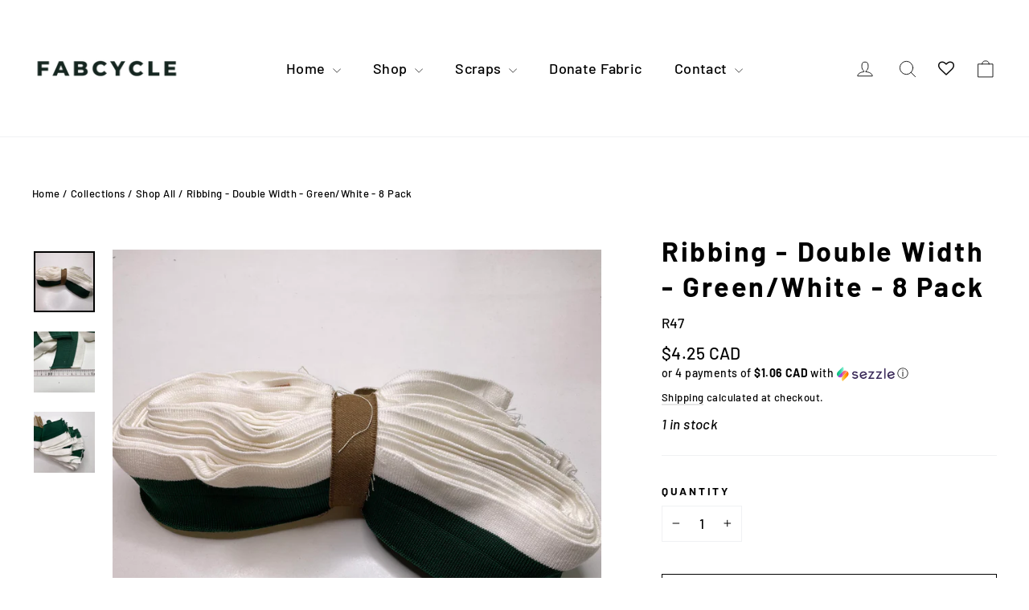

--- FILE ---
content_type: text/html; charset=utf-8
request_url: https://www.fabcycle.shop/collections/shop-all/products/ribbing-double-width-green-white-8-pack
body_size: 62999
content:
<!doctype html>
<html class="no-js" lang="en" dir="ltr">
 
<head>
<!-- BEAE-GLOBAL-FONT --> 
  <!-- START-BEAE-FONT --> 
<link rel='preconnect' href='https://fonts.googleapis.com'><link rel='preconnect' href='https://fonts.gstatic.com' crossorigin><link rel='preload' href='https://fonts.gstatic.com/s/inter/v20/UcC73FwrK3iLTeHuS_nVMrMxCp50SjIa2JL7W0Q5n-wU.woff2' as='font' type='font/woff2' crossorigin='anonymous'>
<link rel='preload' href='https://fonts.gstatic.com/s/inter/v20/UcC73FwrK3iLTeHuS_nVMrMxCp50SjIa0ZL7W0Q5n-wU.woff2' as='font' type='font/woff2' crossorigin='anonymous'>
<link rel='preload' href='https://fonts.gstatic.com/s/inter/v20/UcC73FwrK3iLTeHuS_nVMrMxCp50SjIa2ZL7W0Q5n-wU.woff2' as='font' type='font/woff2' crossorigin='anonymous'>
<link rel='preload' href='https://fonts.gstatic.com/s/inter/v20/UcC73FwrK3iLTeHuS_nVMrMxCp50SjIa1pL7W0Q5n-wU.woff2' as='font' type='font/woff2' crossorigin='anonymous'>
<link rel='preload' href='https://fonts.gstatic.com/s/inter/v20/UcC73FwrK3iLTeHuS_nVMrMxCp50SjIa2pL7W0Q5n-wU.woff2' as='font' type='font/woff2' crossorigin='anonymous'>
<link rel='preload' href='https://fonts.gstatic.com/s/inter/v20/UcC73FwrK3iLTeHuS_nVMrMxCp50SjIa25L7W0Q5n-wU.woff2' as='font' type='font/woff2' crossorigin='anonymous'>
<link rel='preload' href='https://fonts.gstatic.com/s/inter/v20/UcC73FwrK3iLTeHuS_nVMrMxCp50SjIa1ZL7W0Q5nw.woff2' as='font' type='font/woff2' crossorigin='anonymous'>
<!-- END-BEAE-FONT -->  
 <!-- END BEAE-GLOBAL-FONT -->
<!-- BEAE-HEADER -->


  
  
  
  <link href="//www.fabcycle.shop/cdn/shop/t/13/assets/beae.base.min.css?v=167814568080774979251759781580" rel="stylesheet" type="text/css" media="all" />
  
  
      <style type="text/css" id="beae-global-theme-style">/* cyrillic-ext */
@font-face {
  font-family: 'Inter';
  font-style: normal;
  font-weight: 100;
  font-display: swap;
  src: url(https://fonts.gstatic.com/s/inter/v20/UcC73FwrK3iLTeHuS_nVMrMxCp50SjIa2JL7W0Q5n-wU.woff2) format('woff2');
  unicode-range: U+0460-052F, U+1C80-1C8A, U+20B4, U+2DE0-2DFF, U+A640-A69F, U+FE2E-FE2F;
}
/* cyrillic */
@font-face {
  font-family: 'Inter';
  font-style: normal;
  font-weight: 100;
  font-display: swap;
  src: url(https://fonts.gstatic.com/s/inter/v20/UcC73FwrK3iLTeHuS_nVMrMxCp50SjIa0ZL7W0Q5n-wU.woff2) format('woff2');
  unicode-range: U+0301, U+0400-045F, U+0490-0491, U+04B0-04B1, U+2116;
}
/* greek-ext */
@font-face {
  font-family: 'Inter';
  font-style: normal;
  font-weight: 100;
  font-display: swap;
  src: url(https://fonts.gstatic.com/s/inter/v20/UcC73FwrK3iLTeHuS_nVMrMxCp50SjIa2ZL7W0Q5n-wU.woff2) format('woff2');
  unicode-range: U+1F00-1FFF;
}
/* greek */
@font-face {
  font-family: 'Inter';
  font-style: normal;
  font-weight: 100;
  font-display: swap;
  src: url(https://fonts.gstatic.com/s/inter/v20/UcC73FwrK3iLTeHuS_nVMrMxCp50SjIa1pL7W0Q5n-wU.woff2) format('woff2');
  unicode-range: U+0370-0377, U+037A-037F, U+0384-038A, U+038C, U+038E-03A1, U+03A3-03FF;
}
/* vietnamese */
@font-face {
  font-family: 'Inter';
  font-style: normal;
  font-weight: 100;
  font-display: swap;
  src: url(https://fonts.gstatic.com/s/inter/v20/UcC73FwrK3iLTeHuS_nVMrMxCp50SjIa2pL7W0Q5n-wU.woff2) format('woff2');
  unicode-range: U+0102-0103, U+0110-0111, U+0128-0129, U+0168-0169, U+01A0-01A1, U+01AF-01B0, U+0300-0301, U+0303-0304, U+0308-0309, U+0323, U+0329, U+1EA0-1EF9, U+20AB;
}
/* latin-ext */
@font-face {
  font-family: 'Inter';
  font-style: normal;
  font-weight: 100;
  font-display: swap;
  src: url(https://fonts.gstatic.com/s/inter/v20/UcC73FwrK3iLTeHuS_nVMrMxCp50SjIa25L7W0Q5n-wU.woff2) format('woff2');
  unicode-range: U+0100-02BA, U+02BD-02C5, U+02C7-02CC, U+02CE-02D7, U+02DD-02FF, U+0304, U+0308, U+0329, U+1D00-1DBF, U+1E00-1E9F, U+1EF2-1EFF, U+2020, U+20A0-20AB, U+20AD-20C0, U+2113, U+2C60-2C7F, U+A720-A7FF;
}
/* latin */
@font-face {
  font-family: 'Inter';
  font-style: normal;
  font-weight: 100;
  font-display: swap;
  src: url(https://fonts.gstatic.com/s/inter/v20/UcC73FwrK3iLTeHuS_nVMrMxCp50SjIa1ZL7W0Q5nw.woff2) format('woff2');
  unicode-range: U+0000-00FF, U+0131, U+0152-0153, U+02BB-02BC, U+02C6, U+02DA, U+02DC, U+0304, U+0308, U+0329, U+2000-206F, U+20AC, U+2122, U+2191, U+2193, U+2212, U+2215, U+FEFF, U+FFFD;
}
/* cyrillic-ext */
@font-face {
  font-family: 'Inter';
  font-style: normal;
  font-weight: 200;
  font-display: swap;
  src: url(https://fonts.gstatic.com/s/inter/v20/UcC73FwrK3iLTeHuS_nVMrMxCp50SjIa2JL7W0Q5n-wU.woff2) format('woff2');
  unicode-range: U+0460-052F, U+1C80-1C8A, U+20B4, U+2DE0-2DFF, U+A640-A69F, U+FE2E-FE2F;
}
/* cyrillic */
@font-face {
  font-family: 'Inter';
  font-style: normal;
  font-weight: 200;
  font-display: swap;
  src: url(https://fonts.gstatic.com/s/inter/v20/UcC73FwrK3iLTeHuS_nVMrMxCp50SjIa0ZL7W0Q5n-wU.woff2) format('woff2');
  unicode-range: U+0301, U+0400-045F, U+0490-0491, U+04B0-04B1, U+2116;
}
/* greek-ext */
@font-face {
  font-family: 'Inter';
  font-style: normal;
  font-weight: 200;
  font-display: swap;
  src: url(https://fonts.gstatic.com/s/inter/v20/UcC73FwrK3iLTeHuS_nVMrMxCp50SjIa2ZL7W0Q5n-wU.woff2) format('woff2');
  unicode-range: U+1F00-1FFF;
}
/* greek */
@font-face {
  font-family: 'Inter';
  font-style: normal;
  font-weight: 200;
  font-display: swap;
  src: url(https://fonts.gstatic.com/s/inter/v20/UcC73FwrK3iLTeHuS_nVMrMxCp50SjIa1pL7W0Q5n-wU.woff2) format('woff2');
  unicode-range: U+0370-0377, U+037A-037F, U+0384-038A, U+038C, U+038E-03A1, U+03A3-03FF;
}
/* vietnamese */
@font-face {
  font-family: 'Inter';
  font-style: normal;
  font-weight: 200;
  font-display: swap;
  src: url(https://fonts.gstatic.com/s/inter/v20/UcC73FwrK3iLTeHuS_nVMrMxCp50SjIa2pL7W0Q5n-wU.woff2) format('woff2');
  unicode-range: U+0102-0103, U+0110-0111, U+0128-0129, U+0168-0169, U+01A0-01A1, U+01AF-01B0, U+0300-0301, U+0303-0304, U+0308-0309, U+0323, U+0329, U+1EA0-1EF9, U+20AB;
}
/* latin-ext */
@font-face {
  font-family: 'Inter';
  font-style: normal;
  font-weight: 200;
  font-display: swap;
  src: url(https://fonts.gstatic.com/s/inter/v20/UcC73FwrK3iLTeHuS_nVMrMxCp50SjIa25L7W0Q5n-wU.woff2) format('woff2');
  unicode-range: U+0100-02BA, U+02BD-02C5, U+02C7-02CC, U+02CE-02D7, U+02DD-02FF, U+0304, U+0308, U+0329, U+1D00-1DBF, U+1E00-1E9F, U+1EF2-1EFF, U+2020, U+20A0-20AB, U+20AD-20C0, U+2113, U+2C60-2C7F, U+A720-A7FF;
}
/* latin */
@font-face {
  font-family: 'Inter';
  font-style: normal;
  font-weight: 200;
  font-display: swap;
  src: url(https://fonts.gstatic.com/s/inter/v20/UcC73FwrK3iLTeHuS_nVMrMxCp50SjIa1ZL7W0Q5nw.woff2) format('woff2');
  unicode-range: U+0000-00FF, U+0131, U+0152-0153, U+02BB-02BC, U+02C6, U+02DA, U+02DC, U+0304, U+0308, U+0329, U+2000-206F, U+20AC, U+2122, U+2191, U+2193, U+2212, U+2215, U+FEFF, U+FFFD;
}
/* cyrillic-ext */
@font-face {
  font-family: 'Inter';
  font-style: normal;
  font-weight: 300;
  font-display: swap;
  src: url(https://fonts.gstatic.com/s/inter/v20/UcC73FwrK3iLTeHuS_nVMrMxCp50SjIa2JL7W0Q5n-wU.woff2) format('woff2');
  unicode-range: U+0460-052F, U+1C80-1C8A, U+20B4, U+2DE0-2DFF, U+A640-A69F, U+FE2E-FE2F;
}
/* cyrillic */
@font-face {
  font-family: 'Inter';
  font-style: normal;
  font-weight: 300;
  font-display: swap;
  src: url(https://fonts.gstatic.com/s/inter/v20/UcC73FwrK3iLTeHuS_nVMrMxCp50SjIa0ZL7W0Q5n-wU.woff2) format('woff2');
  unicode-range: U+0301, U+0400-045F, U+0490-0491, U+04B0-04B1, U+2116;
}
/* greek-ext */
@font-face {
  font-family: 'Inter';
  font-style: normal;
  font-weight: 300;
  font-display: swap;
  src: url(https://fonts.gstatic.com/s/inter/v20/UcC73FwrK3iLTeHuS_nVMrMxCp50SjIa2ZL7W0Q5n-wU.woff2) format('woff2');
  unicode-range: U+1F00-1FFF;
}
/* greek */
@font-face {
  font-family: 'Inter';
  font-style: normal;
  font-weight: 300;
  font-display: swap;
  src: url(https://fonts.gstatic.com/s/inter/v20/UcC73FwrK3iLTeHuS_nVMrMxCp50SjIa1pL7W0Q5n-wU.woff2) format('woff2');
  unicode-range: U+0370-0377, U+037A-037F, U+0384-038A, U+038C, U+038E-03A1, U+03A3-03FF;
}
/* vietnamese */
@font-face {
  font-family: 'Inter';
  font-style: normal;
  font-weight: 300;
  font-display: swap;
  src: url(https://fonts.gstatic.com/s/inter/v20/UcC73FwrK3iLTeHuS_nVMrMxCp50SjIa2pL7W0Q5n-wU.woff2) format('woff2');
  unicode-range: U+0102-0103, U+0110-0111, U+0128-0129, U+0168-0169, U+01A0-01A1, U+01AF-01B0, U+0300-0301, U+0303-0304, U+0308-0309, U+0323, U+0329, U+1EA0-1EF9, U+20AB;
}
/* latin-ext */
@font-face {
  font-family: 'Inter';
  font-style: normal;
  font-weight: 300;
  font-display: swap;
  src: url(https://fonts.gstatic.com/s/inter/v20/UcC73FwrK3iLTeHuS_nVMrMxCp50SjIa25L7W0Q5n-wU.woff2) format('woff2');
  unicode-range: U+0100-02BA, U+02BD-02C5, U+02C7-02CC, U+02CE-02D7, U+02DD-02FF, U+0304, U+0308, U+0329, U+1D00-1DBF, U+1E00-1E9F, U+1EF2-1EFF, U+2020, U+20A0-20AB, U+20AD-20C0, U+2113, U+2C60-2C7F, U+A720-A7FF;
}
/* latin */
@font-face {
  font-family: 'Inter';
  font-style: normal;
  font-weight: 300;
  font-display: swap;
  src: url(https://fonts.gstatic.com/s/inter/v20/UcC73FwrK3iLTeHuS_nVMrMxCp50SjIa1ZL7W0Q5nw.woff2) format('woff2');
  unicode-range: U+0000-00FF, U+0131, U+0152-0153, U+02BB-02BC, U+02C6, U+02DA, U+02DC, U+0304, U+0308, U+0329, U+2000-206F, U+20AC, U+2122, U+2191, U+2193, U+2212, U+2215, U+FEFF, U+FFFD;
}
/* cyrillic-ext */
@font-face {
  font-family: 'Inter';
  font-style: normal;
  font-weight: 400;
  font-display: swap;
  src: url(https://fonts.gstatic.com/s/inter/v20/UcC73FwrK3iLTeHuS_nVMrMxCp50SjIa2JL7W0Q5n-wU.woff2) format('woff2');
  unicode-range: U+0460-052F, U+1C80-1C8A, U+20B4, U+2DE0-2DFF, U+A640-A69F, U+FE2E-FE2F;
}
/* cyrillic */
@font-face {
  font-family: 'Inter';
  font-style: normal;
  font-weight: 400;
  font-display: swap;
  src: url(https://fonts.gstatic.com/s/inter/v20/UcC73FwrK3iLTeHuS_nVMrMxCp50SjIa0ZL7W0Q5n-wU.woff2) format('woff2');
  unicode-range: U+0301, U+0400-045F, U+0490-0491, U+04B0-04B1, U+2116;
}
/* greek-ext */
@font-face {
  font-family: 'Inter';
  font-style: normal;
  font-weight: 400;
  font-display: swap;
  src: url(https://fonts.gstatic.com/s/inter/v20/UcC73FwrK3iLTeHuS_nVMrMxCp50SjIa2ZL7W0Q5n-wU.woff2) format('woff2');
  unicode-range: U+1F00-1FFF;
}
/* greek */
@font-face {
  font-family: 'Inter';
  font-style: normal;
  font-weight: 400;
  font-display: swap;
  src: url(https://fonts.gstatic.com/s/inter/v20/UcC73FwrK3iLTeHuS_nVMrMxCp50SjIa1pL7W0Q5n-wU.woff2) format('woff2');
  unicode-range: U+0370-0377, U+037A-037F, U+0384-038A, U+038C, U+038E-03A1, U+03A3-03FF;
}
/* vietnamese */
@font-face {
  font-family: 'Inter';
  font-style: normal;
  font-weight: 400;
  font-display: swap;
  src: url(https://fonts.gstatic.com/s/inter/v20/UcC73FwrK3iLTeHuS_nVMrMxCp50SjIa2pL7W0Q5n-wU.woff2) format('woff2');
  unicode-range: U+0102-0103, U+0110-0111, U+0128-0129, U+0168-0169, U+01A0-01A1, U+01AF-01B0, U+0300-0301, U+0303-0304, U+0308-0309, U+0323, U+0329, U+1EA0-1EF9, U+20AB;
}
/* latin-ext */
@font-face {
  font-family: 'Inter';
  font-style: normal;
  font-weight: 400;
  font-display: swap;
  src: url(https://fonts.gstatic.com/s/inter/v20/UcC73FwrK3iLTeHuS_nVMrMxCp50SjIa25L7W0Q5n-wU.woff2) format('woff2');
  unicode-range: U+0100-02BA, U+02BD-02C5, U+02C7-02CC, U+02CE-02D7, U+02DD-02FF, U+0304, U+0308, U+0329, U+1D00-1DBF, U+1E00-1E9F, U+1EF2-1EFF, U+2020, U+20A0-20AB, U+20AD-20C0, U+2113, U+2C60-2C7F, U+A720-A7FF;
}
/* latin */
@font-face {
  font-family: 'Inter';
  font-style: normal;
  font-weight: 400;
  font-display: swap;
  src: url(https://fonts.gstatic.com/s/inter/v20/UcC73FwrK3iLTeHuS_nVMrMxCp50SjIa1ZL7W0Q5nw.woff2) format('woff2');
  unicode-range: U+0000-00FF, U+0131, U+0152-0153, U+02BB-02BC, U+02C6, U+02DA, U+02DC, U+0304, U+0308, U+0329, U+2000-206F, U+20AC, U+2122, U+2191, U+2193, U+2212, U+2215, U+FEFF, U+FFFD;
}
/* cyrillic-ext */
@font-face {
  font-family: 'Inter';
  font-style: normal;
  font-weight: 500;
  font-display: swap;
  src: url(https://fonts.gstatic.com/s/inter/v20/UcC73FwrK3iLTeHuS_nVMrMxCp50SjIa2JL7W0Q5n-wU.woff2) format('woff2');
  unicode-range: U+0460-052F, U+1C80-1C8A, U+20B4, U+2DE0-2DFF, U+A640-A69F, U+FE2E-FE2F;
}
/* cyrillic */
@font-face {
  font-family: 'Inter';
  font-style: normal;
  font-weight: 500;
  font-display: swap;
  src: url(https://fonts.gstatic.com/s/inter/v20/UcC73FwrK3iLTeHuS_nVMrMxCp50SjIa0ZL7W0Q5n-wU.woff2) format('woff2');
  unicode-range: U+0301, U+0400-045F, U+0490-0491, U+04B0-04B1, U+2116;
}
/* greek-ext */
@font-face {
  font-family: 'Inter';
  font-style: normal;
  font-weight: 500;
  font-display: swap;
  src: url(https://fonts.gstatic.com/s/inter/v20/UcC73FwrK3iLTeHuS_nVMrMxCp50SjIa2ZL7W0Q5n-wU.woff2) format('woff2');
  unicode-range: U+1F00-1FFF;
}
/* greek */
@font-face {
  font-family: 'Inter';
  font-style: normal;
  font-weight: 500;
  font-display: swap;
  src: url(https://fonts.gstatic.com/s/inter/v20/UcC73FwrK3iLTeHuS_nVMrMxCp50SjIa1pL7W0Q5n-wU.woff2) format('woff2');
  unicode-range: U+0370-0377, U+037A-037F, U+0384-038A, U+038C, U+038E-03A1, U+03A3-03FF;
}
/* vietnamese */
@font-face {
  font-family: 'Inter';
  font-style: normal;
  font-weight: 500;
  font-display: swap;
  src: url(https://fonts.gstatic.com/s/inter/v20/UcC73FwrK3iLTeHuS_nVMrMxCp50SjIa2pL7W0Q5n-wU.woff2) format('woff2');
  unicode-range: U+0102-0103, U+0110-0111, U+0128-0129, U+0168-0169, U+01A0-01A1, U+01AF-01B0, U+0300-0301, U+0303-0304, U+0308-0309, U+0323, U+0329, U+1EA0-1EF9, U+20AB;
}
/* latin-ext */
@font-face {
  font-family: 'Inter';
  font-style: normal;
  font-weight: 500;
  font-display: swap;
  src: url(https://fonts.gstatic.com/s/inter/v20/UcC73FwrK3iLTeHuS_nVMrMxCp50SjIa25L7W0Q5n-wU.woff2) format('woff2');
  unicode-range: U+0100-02BA, U+02BD-02C5, U+02C7-02CC, U+02CE-02D7, U+02DD-02FF, U+0304, U+0308, U+0329, U+1D00-1DBF, U+1E00-1E9F, U+1EF2-1EFF, U+2020, U+20A0-20AB, U+20AD-20C0, U+2113, U+2C60-2C7F, U+A720-A7FF;
}
/* latin */
@font-face {
  font-family: 'Inter';
  font-style: normal;
  font-weight: 500;
  font-display: swap;
  src: url(https://fonts.gstatic.com/s/inter/v20/UcC73FwrK3iLTeHuS_nVMrMxCp50SjIa1ZL7W0Q5nw.woff2) format('woff2');
  unicode-range: U+0000-00FF, U+0131, U+0152-0153, U+02BB-02BC, U+02C6, U+02DA, U+02DC, U+0304, U+0308, U+0329, U+2000-206F, U+20AC, U+2122, U+2191, U+2193, U+2212, U+2215, U+FEFF, U+FFFD;
}
/* cyrillic-ext */
@font-face {
  font-family: 'Inter';
  font-style: normal;
  font-weight: 600;
  font-display: swap;
  src: url(https://fonts.gstatic.com/s/inter/v20/UcC73FwrK3iLTeHuS_nVMrMxCp50SjIa2JL7W0Q5n-wU.woff2) format('woff2');
  unicode-range: U+0460-052F, U+1C80-1C8A, U+20B4, U+2DE0-2DFF, U+A640-A69F, U+FE2E-FE2F;
}
/* cyrillic */
@font-face {
  font-family: 'Inter';
  font-style: normal;
  font-weight: 600;
  font-display: swap;
  src: url(https://fonts.gstatic.com/s/inter/v20/UcC73FwrK3iLTeHuS_nVMrMxCp50SjIa0ZL7W0Q5n-wU.woff2) format('woff2');
  unicode-range: U+0301, U+0400-045F, U+0490-0491, U+04B0-04B1, U+2116;
}
/* greek-ext */
@font-face {
  font-family: 'Inter';
  font-style: normal;
  font-weight: 600;
  font-display: swap;
  src: url(https://fonts.gstatic.com/s/inter/v20/UcC73FwrK3iLTeHuS_nVMrMxCp50SjIa2ZL7W0Q5n-wU.woff2) format('woff2');
  unicode-range: U+1F00-1FFF;
}
/* greek */
@font-face {
  font-family: 'Inter';
  font-style: normal;
  font-weight: 600;
  font-display: swap;
  src: url(https://fonts.gstatic.com/s/inter/v20/UcC73FwrK3iLTeHuS_nVMrMxCp50SjIa1pL7W0Q5n-wU.woff2) format('woff2');
  unicode-range: U+0370-0377, U+037A-037F, U+0384-038A, U+038C, U+038E-03A1, U+03A3-03FF;
}
/* vietnamese */
@font-face {
  font-family: 'Inter';
  font-style: normal;
  font-weight: 600;
  font-display: swap;
  src: url(https://fonts.gstatic.com/s/inter/v20/UcC73FwrK3iLTeHuS_nVMrMxCp50SjIa2pL7W0Q5n-wU.woff2) format('woff2');
  unicode-range: U+0102-0103, U+0110-0111, U+0128-0129, U+0168-0169, U+01A0-01A1, U+01AF-01B0, U+0300-0301, U+0303-0304, U+0308-0309, U+0323, U+0329, U+1EA0-1EF9, U+20AB;
}
/* latin-ext */
@font-face {
  font-family: 'Inter';
  font-style: normal;
  font-weight: 600;
  font-display: swap;
  src: url(https://fonts.gstatic.com/s/inter/v20/UcC73FwrK3iLTeHuS_nVMrMxCp50SjIa25L7W0Q5n-wU.woff2) format('woff2');
  unicode-range: U+0100-02BA, U+02BD-02C5, U+02C7-02CC, U+02CE-02D7, U+02DD-02FF, U+0304, U+0308, U+0329, U+1D00-1DBF, U+1E00-1E9F, U+1EF2-1EFF, U+2020, U+20A0-20AB, U+20AD-20C0, U+2113, U+2C60-2C7F, U+A720-A7FF;
}
/* latin */
@font-face {
  font-family: 'Inter';
  font-style: normal;
  font-weight: 600;
  font-display: swap;
  src: url(https://fonts.gstatic.com/s/inter/v20/UcC73FwrK3iLTeHuS_nVMrMxCp50SjIa1ZL7W0Q5nw.woff2) format('woff2');
  unicode-range: U+0000-00FF, U+0131, U+0152-0153, U+02BB-02BC, U+02C6, U+02DA, U+02DC, U+0304, U+0308, U+0329, U+2000-206F, U+20AC, U+2122, U+2191, U+2193, U+2212, U+2215, U+FEFF, U+FFFD;
}
/* cyrillic-ext */
@font-face {
  font-family: 'Inter';
  font-style: normal;
  font-weight: 700;
  font-display: swap;
  src: url(https://fonts.gstatic.com/s/inter/v20/UcC73FwrK3iLTeHuS_nVMrMxCp50SjIa2JL7W0Q5n-wU.woff2) format('woff2');
  unicode-range: U+0460-052F, U+1C80-1C8A, U+20B4, U+2DE0-2DFF, U+A640-A69F, U+FE2E-FE2F;
}
/* cyrillic */
@font-face {
  font-family: 'Inter';
  font-style: normal;
  font-weight: 700;
  font-display: swap;
  src: url(https://fonts.gstatic.com/s/inter/v20/UcC73FwrK3iLTeHuS_nVMrMxCp50SjIa0ZL7W0Q5n-wU.woff2) format('woff2');
  unicode-range: U+0301, U+0400-045F, U+0490-0491, U+04B0-04B1, U+2116;
}
/* greek-ext */
@font-face {
  font-family: 'Inter';
  font-style: normal;
  font-weight: 700;
  font-display: swap;
  src: url(https://fonts.gstatic.com/s/inter/v20/UcC73FwrK3iLTeHuS_nVMrMxCp50SjIa2ZL7W0Q5n-wU.woff2) format('woff2');
  unicode-range: U+1F00-1FFF;
}
/* greek */
@font-face {
  font-family: 'Inter';
  font-style: normal;
  font-weight: 700;
  font-display: swap;
  src: url(https://fonts.gstatic.com/s/inter/v20/UcC73FwrK3iLTeHuS_nVMrMxCp50SjIa1pL7W0Q5n-wU.woff2) format('woff2');
  unicode-range: U+0370-0377, U+037A-037F, U+0384-038A, U+038C, U+038E-03A1, U+03A3-03FF;
}
/* vietnamese */
@font-face {
  font-family: 'Inter';
  font-style: normal;
  font-weight: 700;
  font-display: swap;
  src: url(https://fonts.gstatic.com/s/inter/v20/UcC73FwrK3iLTeHuS_nVMrMxCp50SjIa2pL7W0Q5n-wU.woff2) format('woff2');
  unicode-range: U+0102-0103, U+0110-0111, U+0128-0129, U+0168-0169, U+01A0-01A1, U+01AF-01B0, U+0300-0301, U+0303-0304, U+0308-0309, U+0323, U+0329, U+1EA0-1EF9, U+20AB;
}
/* latin-ext */
@font-face {
  font-family: 'Inter';
  font-style: normal;
  font-weight: 700;
  font-display: swap;
  src: url(https://fonts.gstatic.com/s/inter/v20/UcC73FwrK3iLTeHuS_nVMrMxCp50SjIa25L7W0Q5n-wU.woff2) format('woff2');
  unicode-range: U+0100-02BA, U+02BD-02C5, U+02C7-02CC, U+02CE-02D7, U+02DD-02FF, U+0304, U+0308, U+0329, U+1D00-1DBF, U+1E00-1E9F, U+1EF2-1EFF, U+2020, U+20A0-20AB, U+20AD-20C0, U+2113, U+2C60-2C7F, U+A720-A7FF;
}
/* latin */
@font-face {
  font-family: 'Inter';
  font-style: normal;
  font-weight: 700;
  font-display: swap;
  src: url(https://fonts.gstatic.com/s/inter/v20/UcC73FwrK3iLTeHuS_nVMrMxCp50SjIa1ZL7W0Q5nw.woff2) format('woff2');
  unicode-range: U+0000-00FF, U+0131, U+0152-0153, U+02BB-02BC, U+02C6, U+02DA, U+02DC, U+0304, U+0308, U+0329, U+2000-206F, U+20AC, U+2122, U+2191, U+2193, U+2212, U+2215, U+FEFF, U+FFFD;
}
/* cyrillic-ext */
@font-face {
  font-family: 'Inter';
  font-style: normal;
  font-weight: 800;
  font-display: swap;
  src: url(https://fonts.gstatic.com/s/inter/v20/UcC73FwrK3iLTeHuS_nVMrMxCp50SjIa2JL7W0Q5n-wU.woff2) format('woff2');
  unicode-range: U+0460-052F, U+1C80-1C8A, U+20B4, U+2DE0-2DFF, U+A640-A69F, U+FE2E-FE2F;
}
/* cyrillic */
@font-face {
  font-family: 'Inter';
  font-style: normal;
  font-weight: 800;
  font-display: swap;
  src: url(https://fonts.gstatic.com/s/inter/v20/UcC73FwrK3iLTeHuS_nVMrMxCp50SjIa0ZL7W0Q5n-wU.woff2) format('woff2');
  unicode-range: U+0301, U+0400-045F, U+0490-0491, U+04B0-04B1, U+2116;
}
/* greek-ext */
@font-face {
  font-family: 'Inter';
  font-style: normal;
  font-weight: 800;
  font-display: swap;
  src: url(https://fonts.gstatic.com/s/inter/v20/UcC73FwrK3iLTeHuS_nVMrMxCp50SjIa2ZL7W0Q5n-wU.woff2) format('woff2');
  unicode-range: U+1F00-1FFF;
}
/* greek */
@font-face {
  font-family: 'Inter';
  font-style: normal;
  font-weight: 800;
  font-display: swap;
  src: url(https://fonts.gstatic.com/s/inter/v20/UcC73FwrK3iLTeHuS_nVMrMxCp50SjIa1pL7W0Q5n-wU.woff2) format('woff2');
  unicode-range: U+0370-0377, U+037A-037F, U+0384-038A, U+038C, U+038E-03A1, U+03A3-03FF;
}
/* vietnamese */
@font-face {
  font-family: 'Inter';
  font-style: normal;
  font-weight: 800;
  font-display: swap;
  src: url(https://fonts.gstatic.com/s/inter/v20/UcC73FwrK3iLTeHuS_nVMrMxCp50SjIa2pL7W0Q5n-wU.woff2) format('woff2');
  unicode-range: U+0102-0103, U+0110-0111, U+0128-0129, U+0168-0169, U+01A0-01A1, U+01AF-01B0, U+0300-0301, U+0303-0304, U+0308-0309, U+0323, U+0329, U+1EA0-1EF9, U+20AB;
}
/* latin-ext */
@font-face {
  font-family: 'Inter';
  font-style: normal;
  font-weight: 800;
  font-display: swap;
  src: url(https://fonts.gstatic.com/s/inter/v20/UcC73FwrK3iLTeHuS_nVMrMxCp50SjIa25L7W0Q5n-wU.woff2) format('woff2');
  unicode-range: U+0100-02BA, U+02BD-02C5, U+02C7-02CC, U+02CE-02D7, U+02DD-02FF, U+0304, U+0308, U+0329, U+1D00-1DBF, U+1E00-1E9F, U+1EF2-1EFF, U+2020, U+20A0-20AB, U+20AD-20C0, U+2113, U+2C60-2C7F, U+A720-A7FF;
}
/* latin */
@font-face {
  font-family: 'Inter';
  font-style: normal;
  font-weight: 800;
  font-display: swap;
  src: url(https://fonts.gstatic.com/s/inter/v20/UcC73FwrK3iLTeHuS_nVMrMxCp50SjIa1ZL7W0Q5nw.woff2) format('woff2');
  unicode-range: U+0000-00FF, U+0131, U+0152-0153, U+02BB-02BC, U+02C6, U+02DA, U+02DC, U+0304, U+0308, U+0329, U+2000-206F, U+20AC, U+2122, U+2191, U+2193, U+2212, U+2215, U+FEFF, U+FFFD;
}
/* cyrillic-ext */
@font-face {
  font-family: 'Inter';
  font-style: normal;
  font-weight: 900;
  font-display: swap;
  src: url(https://fonts.gstatic.com/s/inter/v20/UcC73FwrK3iLTeHuS_nVMrMxCp50SjIa2JL7W0Q5n-wU.woff2) format('woff2');
  unicode-range: U+0460-052F, U+1C80-1C8A, U+20B4, U+2DE0-2DFF, U+A640-A69F, U+FE2E-FE2F;
}
/* cyrillic */
@font-face {
  font-family: 'Inter';
  font-style: normal;
  font-weight: 900;
  font-display: swap;
  src: url(https://fonts.gstatic.com/s/inter/v20/UcC73FwrK3iLTeHuS_nVMrMxCp50SjIa0ZL7W0Q5n-wU.woff2) format('woff2');
  unicode-range: U+0301, U+0400-045F, U+0490-0491, U+04B0-04B1, U+2116;
}
/* greek-ext */
@font-face {
  font-family: 'Inter';
  font-style: normal;
  font-weight: 900;
  font-display: swap;
  src: url(https://fonts.gstatic.com/s/inter/v20/UcC73FwrK3iLTeHuS_nVMrMxCp50SjIa2ZL7W0Q5n-wU.woff2) format('woff2');
  unicode-range: U+1F00-1FFF;
}
/* greek */
@font-face {
  font-family: 'Inter';
  font-style: normal;
  font-weight: 900;
  font-display: swap;
  src: url(https://fonts.gstatic.com/s/inter/v20/UcC73FwrK3iLTeHuS_nVMrMxCp50SjIa1pL7W0Q5n-wU.woff2) format('woff2');
  unicode-range: U+0370-0377, U+037A-037F, U+0384-038A, U+038C, U+038E-03A1, U+03A3-03FF;
}
/* vietnamese */
@font-face {
  font-family: 'Inter';
  font-style: normal;
  font-weight: 900;
  font-display: swap;
  src: url(https://fonts.gstatic.com/s/inter/v20/UcC73FwrK3iLTeHuS_nVMrMxCp50SjIa2pL7W0Q5n-wU.woff2) format('woff2');
  unicode-range: U+0102-0103, U+0110-0111, U+0128-0129, U+0168-0169, U+01A0-01A1, U+01AF-01B0, U+0300-0301, U+0303-0304, U+0308-0309, U+0323, U+0329, U+1EA0-1EF9, U+20AB;
}
/* latin-ext */
@font-face {
  font-family: 'Inter';
  font-style: normal;
  font-weight: 900;
  font-display: swap;
  src: url(https://fonts.gstatic.com/s/inter/v20/UcC73FwrK3iLTeHuS_nVMrMxCp50SjIa25L7W0Q5n-wU.woff2) format('woff2');
  unicode-range: U+0100-02BA, U+02BD-02C5, U+02C7-02CC, U+02CE-02D7, U+02DD-02FF, U+0304, U+0308, U+0329, U+1D00-1DBF, U+1E00-1E9F, U+1EF2-1EFF, U+2020, U+20A0-20AB, U+20AD-20C0, U+2113, U+2C60-2C7F, U+A720-A7FF;
}
/* latin */
@font-face {
  font-family: 'Inter';
  font-style: normal;
  font-weight: 900;
  font-display: swap;
  src: url(https://fonts.gstatic.com/s/inter/v20/UcC73FwrK3iLTeHuS_nVMrMxCp50SjIa1ZL7W0Q5nw.woff2) format('woff2');
  unicode-range: U+0000-00FF, U+0131, U+0152-0153, U+02BB-02BC, U+02C6, U+02DA, U+02DC, U+0304, U+0308, U+0329, U+2000-206F, U+20AC, U+2122, U+2191, U+2193, U+2212, U+2215, U+FEFF, U+FFFD;
}


            :root {
                --rows: 10;
                --beae-site-max-width: 1920px;
            }
            
        :root{--beae-global-colors-accent: #dc2626;--beae-global-colors-background: #e7e7e7;--beae-global-colors-primary: #171717;--beae-global-colors-secondary: #171717;--beae-global-colors-text: #171717;--beae-global-colors-primary_50: #e6e6e6;--beae-global-colors-primary_100: #dadada;--beae-global-colors-primary_200: #cfcfcf;--beae-global-colors-primary_300: #b8b8b8;--beae-global-colors-primary_400: #8a8a8a;--beae-global-colors-primary_500: #5c5c5c;--beae-global-colors-primary_600: #171717;--beae-global-colors-primary_700: #141414;--beae-global-colors-primary_800: #121212;--beae-global-colors-primary_900: #0c0c0c;--beae-global-colors-primary_950: #070707;--beae-global-colors-secondary_50: #e6e6e6;--beae-global-colors-secondary_100: #dadada;--beae-global-colors-secondary_200: #cfcfcf;--beae-global-colors-secondary_300: #b8b8b8;--beae-global-colors-secondary_400: #8a8a8a;--beae-global-colors-secondary_500: #5c5c5c;--beae-global-colors-secondary_600: #171717;--beae-global-colors-secondary_700: #141414;--beae-global-colors-secondary_800: #121212;--beae-global-colors-secondary_900: #0c0c0c;--beae-global-colors-secondary_950: #070707;--beae-global-colors-text_50: #e6e6e6;--beae-global-colors-text_100: #dadada;--beae-global-colors-text_200: #cfcfcf;--beae-global-colors-text_300: #b8b8b8;--beae-global-colors-text_400: #8a8a8a;--beae-global-colors-text_500: #5c5c5c;--beae-global-colors-text_600: #171717;--beae-global-colors-text_700: #141414;--beae-global-colors-text_800: #121212;--beae-global-colors-text_900: #0c0c0c;--beae-global-colors-text_950: #070707;--beae-global-colors-accent_50: #fef2f2;--beae-global-colors-accent_100: #fee2e2;--beae-global-colors-accent_200: #fecaca;--beae-global-colors-accent_300: #fca5a5;--beae-global-colors-accent_400: #f87171;--beae-global-colors-accent_500: #ef4444;--beae-global-colors-accent_600: #dc2626;--beae-global-colors-accent_700: #b91c1c;--beae-global-colors-accent_800: #991b1b;--beae-global-colors-accent_900: #7f1d1d;--beae-global-colors-accent_950: #450a0a;--beae-global-colors-background_50: #fbfbfb;--beae-global-colors-background_100: #fafafa;--beae-global-colors-background_200: #f9f9f9;--beae-global-colors-background_300: #f7f7f7;--beae-global-colors-background_400: #f2f2f2;--beae-global-colors-background_500: #eeeeee;--beae-global-colors-background_600: #e7e7e7;--beae-global-colors-background_700: #dfdfdf;--beae-global-colors-background_800: #d8d8d8;--beae-global-colors-background_900: #c8c8c8;--beae-global-colors-background_950: #b9b9b9;--beae-global-colors-white: white;--beae-global-colors-black: black;--beae-global-colors-transparent: transparent;--beae-page-width: 1470px;--beae-site-margin: 30px;--beae-site-margin-mobile: 15px;--beae-pageWidth: 1200px;} .beae-btn-pr{font-size: calc(16px * var(--text-ratio, 1))  ;line-height: calc(24px * var(--text-ratio, 1))  ;letter-spacing: -0.48px;text-transform: capitalize;font-weight: 600;font-style: normal;text-decoration: none;font-family: 'Inter', sans-serif;color: var(--beae-global-colors-white);background: var(--beae-global-colors-primary_600);border-style: solid;border-color: #000000;border-width: 0px;border-radius: 6px;box-shadow: 0px 0px 0px 0px black;padding-left: 38px;padding-right: 38px;padding-top: 16px;padding-bottom: 16px;}  .beae-btn-pr:hover{color: var(--beae-global-colors-white);background: var(--beae-global-colors-primary_500);box-shadow: none;border-style: solid;border-color: #000000;border-width: 0px;border-radius: 6px;}  .beae-btn-se{color: var(--beae-global-colors-black);font-size: calc(16px * var(--text-ratio, 1))  ;line-height: calc(24px * var(--text-ratio, 1))  ;text-transform: capitalize;font-weight: 600;letter-spacing: -0.48px;font-style: normal;text-decoration: none;font-family: 'Inter', sans-serif;background: var(--beae-global-colors-background_600);border-style: solid;border-color: #000000;border-width: 0px;border-radius: 6px;box-shadow: 0px 0px 0px 0px black;padding-right: 38px;padding-left: 38px;padding-top: 16px;padding-bottom: 16px;}  .beae-btn-se:hover{color: var(--beae-global-colors-white);background: var(--beae-global-colors-black);border-style: solid;border-color: #000000;border-width: 0px;border-radius: 6px;}  .beae-btn-te{font-size: calc(16px * var(--text-ratio, 1))  ;line-height: calc(24px * var(--text-ratio, 1))  ;text-transform: capitalize;font-weight: 600;letter-spacing: -0.48px;font-style: normal;text-decoration: underline;font-family: 'Inter', sans-serif;color: var(--beae-global-colors-text_600);border-style: solid;border-width: 0px;background: var(--beae-global-colors-transparent);border-radius: 0px;box-shadow: 0px 0px 0px 0px black;}  .beae-btn-te:hover{color: var(--beae-global-colors-text_500);border-style: solid;border-color: #000000;border-width: 0px;background: var(--beae-global-colors-transparent);border-radius: 0px;}  .beae-typo-h1{font-size: calc(68px * var(--text-ratio, 1))  ;line-height: calc(80px * var(--text-ratio, 1))  ;color:var(--beae-global-colors-text_600);letter-spacing:-3.36px;text-transform:none;font-weight:700;font-style:normal;text-decoration:none;font-family: 'Inter', sans-serif;} .beae-typo-h2{font-size: calc(58px * var(--text-ratio, 1))  ;line-height: calc(69px * var(--text-ratio, 1))  ;color:var(--beae-global-colors-text_600);text-transform:none;font-weight:700;letter-spacing:-2.88px;font-style:normal;text-decoration:none;font-family: 'Inter', sans-serif;} .beae-typo-h3{font-size: calc(45px * var(--text-ratio, 1))  ;line-height: calc(54px * var(--text-ratio, 1))  ;color:var(--beae-global-colors-text_600);text-transform:none;font-weight:700;letter-spacing:-2.24px;font-style:normal;text-decoration:none;font-family: 'Inter', sans-serif;} .beae-typo-h4{font-size: calc(38px * var(--text-ratio, 1))  ;line-height: calc(46px * var(--text-ratio, 1))  ;color:var(--beae-global-colors-text_600);text-transform:none;letter-spacing:-1.92px;font-weight:700;font-style:normal;text-decoration:none;font-family: 'Inter', sans-serif;} .beae-typo-h5{line-height: calc(38px * var(--text-ratio, 1))  ;color:var(--beae-global-colors-text_600);text-transform:none;font-weight:700;letter-spacing:-1.6px;font-style:normal;text-decoration:none;font-family: 'Inter', sans-serif;font-size: calc(32px * var(--text-ratio, 1))  ;} .beae-typo-h6{font-size: calc(29px * var(--text-ratio, 1))  ;line-height: calc(34px * var(--text-ratio, 1))  ;color:var(--beae-global-colors-text_900);font-weight:700;text-transform:none;letter-spacing:-1.44px;font-style:normal;text-decoration:none;font-family: 'Inter', sans-serif;} .beae-typo-p1{font-size: calc(22px * var(--text-ratio, 1))  ;line-height: calc(31px * var(--text-ratio, 1))  ;color:var(--beae-global-colors-text_500);text-transform:none;font-weight:400;letter-spacing:-0.672px;font-style:normal;text-decoration:none;font-family: 'Inter', sans-serif;} .beae-typo-p2{line-height: calc(27px * var(--text-ratio, 1))  ;font-size: calc(19px * var(--text-ratio, 1))  ;color:var(--beae-global-colors-text_500);font-weight:400;letter-spacing:-0.576px;text-transform:none;font-style:normal;text-decoration:none;font-family: 'Inter', sans-serif;} .beae-typo-p3{font-size: calc(16px * var(--text-ratio, 1))  ;line-height: calc(22px * var(--text-ratio, 1))  ;color:var(--beae-global-colors-text_500);font-weight:400;letter-spacing:-0.48px;text-transform:none;font-style:normal;text-decoration:none;font-family: 'Inter', sans-serif;} @media screen and (max-width: 768px) {
       .beae-btn-pr{font-size: calc(14px  * var(--text-ratio, 1)) !important ;line-height: calc(20px  * var(--text-ratio, 1)) !important ;letter-spacing: -0.42px !important;font-weight: 600 !important;padding: 13px 30px 13px 30px;}  .beae-btn-se{font-size: calc(14px  * var(--text-ratio, 1)) !important ;line-height: calc(20px  * var(--text-ratio, 1)) !important ;font-weight: 600 !important;letter-spacing: -0.42px !important;padding: 13px 30px 13px 30px;}  .beae-btn-te{font-size: calc(14px  * var(--text-ratio, 1)) !important ;line-height: calc(20px  * var(--text-ratio, 1)) !important ;font-weight: 600 !important;letter-spacing: -0.42px !important;}  .beae-typo-h1{font-size: calc(51px * var(--text-ratio, 1))  ;line-height: calc(61px * var(--text-ratio, 1))  ;letter-spacing: -2.56px;font-weight: 700;color: var(--beae-global-colors-text_600);} .beae-typo-h2{font-size: calc(42px * var(--text-ratio, 1))  ;line-height: calc(50px * var(--text-ratio, 1))  ;letter-spacing: -2.08px;font-weight: 700;color: var(--beae-global-colors-text_600);} .beae-typo-h3{font-size: calc(37px * var(--text-ratio, 1))  ;line-height: calc(44px * var(--text-ratio, 1))  ;letter-spacing: -1.84px;font-weight: 700;color: var(--beae-global-colors-text_600);} .beae-typo-h4{font-size: calc(34px * var(--text-ratio, 1))  ;line-height: calc(40px * var(--text-ratio, 1))  ;letter-spacing: -1.68px;font-weight: 700;color: var(--beae-global-colors-text_600);} .beae-typo-h5{font-size: calc(29px * var(--text-ratio, 1))  ;line-height: calc(35px * var(--text-ratio, 1))  ;letter-spacing: -1.44px;font-weight: 700;color: var(--beae-global-colors-text_600);} .beae-typo-h6{font-size: calc(19px * var(--text-ratio, 1))  ;line-height: calc(26px * var(--text-ratio, 1))  ;letter-spacing: -0.576px;font-weight: 700;color: var(--beae-global-colors-text_600);} .beae-typo-p1{font-size: calc(19px * var(--text-ratio, 1))  ;line-height: calc(26px * var(--text-ratio, 1))  ;letter-spacing: -0.576px;font-weight: 400;color: var(--beae-global-colors-text_500);} .beae-typo-p2{line-height: calc(22px * var(--text-ratio, 1))  ;font-size: calc(16px * var(--text-ratio, 1))  ;letter-spacing: -0.48px;font-weight: 400;color: var(--beae-global-colors-text_500);} .beae-typo-p3{font-size: calc(13px * var(--text-ratio, 1))  ;line-height: calc(18px * var(--text-ratio, 1))  ;letter-spacing: -0.384px;font-weight: 400;color: var(--beae-global-colors-text_500);}
  }:root {
    --beae-global-colors-white: white;
    --beae-global-colors-black: black;
    --beae-global-colors-transparent: transparent;
  --beae-global-colors-white: white;--beae-global-colors-black: black;--beae-global-colors-transparent: transparent;--be-h1-fs: 68px;--be-h1-lh: 80px;--be-h1-c: var(--beae-global-colors-text_600);--be-h1-fs-M: 51px;--be-h1-lh-M: 61px;--be-h1-ls: -3.36px;--be-h1-tt: none;--be-h1-fw: 700;--be-h1-ls-M: -2.56px;--be-h1-fst: normal;--be-h1-td: none;--be-h1-ff: 'Inter', sans-serif;--be-h1-fw-M: 700;--be-h1-c-M: var(--beae-global-colors-text_600);--be-h2-fs: 58px;--be-h2-lh: 69px;--be-h2-c: var(--beae-global-colors-text_600);--be-h2-fs-M: 42px;--be-h2-lh-M: 50px;--be-h2-tt: none;--be-h2-fw: 700;--be-h2-ls: -2.88px;--be-h2-ls-M: -2.08px;--be-h2-fst: normal;--be-h2-td: none;--be-h2-ff: 'Inter', sans-serif;--be-h2-fw-M: 700;--be-h2-c-M: var(--beae-global-colors-text_600);--be-h3-fs: 45px;--be-h3-lh: 54px;--be-h3-fs-M: 37px;--be-h3-lh-M: 44px;--be-h3-c: var(--beae-global-colors-text_600);--be-h3-tt: none;--be-h3-fw: 700;--be-h3-ls: -2.24px;--be-h3-ls-M: -1.84px;--be-h3-fst: normal;--be-h3-td: none;--be-h3-ff: 'Inter', sans-serif;--be-h3-fw-M: 700;--be-h3-c-M: var(--beae-global-colors-text_600);--be-h4-fs: 38px;--be-h4-lh: 46px;--be-h4-fs-M: 34px;--be-h4-lh-M: 40px;--be-h4-c: var(--beae-global-colors-text_600);--be-h4-tt: none;--be-h4-ls: -1.92px;--be-h4-fw: 700;--be-h4-ls-M: -1.68px;--be-h4-fst: normal;--be-h4-td: none;--be-h4-ff: 'Inter', sans-serif;--be-h4-fw-M: 700;--be-h4-c-M: var(--beae-global-colors-text_600);--be-h5-lh: 38px;--be-h5-fs-M: 29px;--be-h5-lh-M: 35px;--be-h5-c: var(--beae-global-colors-text_600);--be-h5-tt: none;--be-h5-fw: 700;--be-h5-ls: -1.6px;--be-h5-ls-M: -1.44px;--be-h5-fst: normal;--be-h5-td: none;--be-h5-ff: 'Inter', sans-serif;--be-h5-fw-M: 700;--be-h5-c-M: var(--beae-global-colors-text_600);--be-h5-fs: 32px;--be-h6-fs: 29px;--be-h6-lh: 34px;--be-h6-fs-M: 19px;--be-h6-lh-M: 26px;--be-h6-c: var(--beae-global-colors-text_900);--be-h6-fw: 700;--be-h6-tt: none;--be-h6-ls: -1.44px;--be-h6-ls-M: -0.576px;--be-h6-fst: normal;--be-h6-td: none;--be-h6-ff: 'Inter', sans-serif;--be-h6-fw-M: 700;--be-h6-c-M: var(--beae-global-colors-text_600);--be-p1-fs: 22px;--be-p1-lh: 31px;--be-p1-fs-M: 19px;--be-p1-lh-M: 26px;--be-p1-c: var(--beae-global-colors-text_500);--be-p1-tt: none;--be-p1-fw: 400;--be-p1-ls-M: -0.576px;--be-p1-ls: -0.672px;--be-p1-fst: normal;--be-p1-td: none;--be-p1-ff: 'Inter', sans-serif;--be-p1-fw-M: 400;--be-p1-c-M: var(--beae-global-colors-text_500);--be-p2-lh: 27px;--be-p2-lh-M: 22px;--be-p2-fs: 19px;--be-p2-fs-M: 16px;--be-p2-c: var(--beae-global-colors-text_500);--be-p2-fw: 400;--be-p2-ls-M: -0.48px;--be-p2-ls: -0.576px;--be-p2-tt: none;--be-p2-fst: normal;--be-p2-td: none;--be-p2-ff: 'Inter', sans-serif;--be-p2-fw-M: 400;--be-p2-c-M: var(--beae-global-colors-text_500);--be-p3-fs: 16px;--be-p3-lh: 22px;--be-p3-fs-M: 13px;--be-p3-lh-M: 18px;--be-p3-c: var(--beae-global-colors-text_500);--be-p3-fw: 400;--be-p3-ls-M: -0.384px;--be-p3-ls: -0.48px;--be-p3-tt: none;--be-p3-fst: normal;--be-p3-td: none;--be-p3-ff: 'Inter', sans-serif;--be-p3-fw-M: 400;--be-p3-c-M: var(--beae-global-colors-text_500); --be-btn-pr-fs: 16px;
--be-btn-pr-lh: 24px;
--be-btn-pr-ls: -0.48px;
--be-btn-pr-tt: capitalize;
--be-btn-pr-fw: 600;
--be-btn-pr-fst: normal;
--be-btn-pr-td: none;
--be-btn-pr-ff: 'Inter', sans-serif;
--be-btn-pr-c: var(--beae-global-colors-white);
--be-btn-pr-b: var(--beae-global-colors-primary_600);
--be-btn-pr-bst: solid;
--be-btn-pr-bc: #000000;
--be-btn-pr-bw: 0px;
--be-btn-pr-br: 6px;
--be-btn-pr-bs: 0px 0px 0px 0px black;
--be-btn-pr-pl: 38px;
--be-btn-pr-pr: 38px;
--be-btn-pr-pt: 16px;
--be-btn-pr-pb: 16px;  --be-btn-pr-cH: var(--beae-global-colors-white);
--be-btn-pr-bH: var(--beae-global-colors-primary_500);
--be-btn-pr-bsH: none;
--be-btn-pr-bstH: solid;
--be-btn-pr-bcH: #000000;
--be-btn-pr-bwH: 0px;
--be-btn-pr-brH: 6px;  --be-btn-pr-fs-M: 14px !important;
--be-btn-pr-lh-M: 20px !important;
--be-btn-pr-ls-M: -0.42px !important;
--be-btn-pr-fw-M: 600 !important;
--be-btn-pr-p-M: 13px 30px 13px 30px;  --be-btn-se-c: var(--beae-global-colors-black);
--be-btn-se-fs: 16px;
--be-btn-se-lh: 24px;
--be-btn-se-tt: capitalize;
--be-btn-se-fw: 600;
--be-btn-se-ls: -0.48px;
--be-btn-se-fst: normal;
--be-btn-se-td: none;
--be-btn-se-ff: 'Inter', sans-serif;
--be-btn-se-b: var(--beae-global-colors-background_600);
--be-btn-se-bst: solid;
--be-btn-se-bc: #000000;
--be-btn-se-bw: 0px;
--be-btn-se-br: 6px;
--be-btn-se-bs: 0px 0px 0px 0px black;
--be-btn-se-pr: 38px;
--be-btn-se-pl: 38px;
--be-btn-se-pt: 16px;
--be-btn-se-pb: 16px;  --be-btn-se-cH: var(--beae-global-colors-white);
--be-btn-se-bH: var(--beae-global-colors-black);
--be-btn-se-bstH: solid;
--be-btn-se-bcH: #000000;
--be-btn-se-bwH: 0px;
--be-btn-se-brH: 6px;  --be-btn-se-fs-M: 14px !important;
--be-btn-se-lh-M: 20px !important;
--be-btn-se-fw-M: 600 !important;
--be-btn-se-ls-M: -0.42px !important;
--be-btn-se-p-M: 13px 30px 13px 30px;  --be-btn-te-fs: 16px;
--be-btn-te-lh: 24px;
--be-btn-te-tt: capitalize;
--be-btn-te-fw: 600;
--be-btn-te-ls: -0.48px;
--be-btn-te-fst: normal;
--be-btn-te-td: underline;
--be-btn-te-ff: 'Inter', sans-serif;
--be-btn-te-c: var(--beae-global-colors-text_600);
--be-btn-te-bst: solid;
--be-btn-te-bw: 0px;
--be-btn-te-b: var(--beae-global-colors-transparent);
--be-btn-te-br: 0px;
--be-btn-te-bs: 0px 0px 0px 0px black;  --be-btn-te-cH: var(--beae-global-colors-text_500);
--be-btn-te-bstH: solid;
--be-btn-te-bcH: #000000;
--be-btn-te-bwH: 0px;
--be-btn-te-bH: var(--beae-global-colors-transparent);
--be-btn-te-brH: 0px;  --be-btn-te-fs-M: 14px !important;
--be-btn-te-lh-M: 20px !important;
--be-btn-te-fw-M: 600 !important;
--be-btn-te-ls-M: -0.42px !important; }</style>
  
      
  <script src="//www.fabcycle.shop/cdn/shop/t/13/assets/beae.base.min.js?v=150873494415323859331759781581" defer="defer"></script>
  <script>
    window.BEAE_HELPER = {
        routes: {
            cart_url: "/cart",
            root_url: "/"
        },
        lang: "en",
        available_lang: {"shop_locale":{"locale":"en","enabled":true,"primary":true,"published":true}}
    };
  </script><script>
      try {
        const beaeRecentlyViewedProducts = new Set(JSON.parse(localStorage.getItem("beaeRecentlyViewedProducts") || "[]"));
        beaeRecentlyViewedProducts.delete(6823134953585); // Delete first to re-move the product
        beaeRecentlyViewedProducts.add(6823134953585);
        localStorage.setItem("beaeRecentlyViewedProducts", JSON.stringify(Array.from(beaeRecentlyViewedProducts.values()).reverse()));
      } catch (e) {
        // Safari in private mode does not allow setting item, we silently fail
      }
      </script><!-- END BEAE-HEADER -->
<meta name='impact-site-verification' value='a7e4a457-51de-4c1f-8b17-16f97e221ba6'>



    
        <link rel="amphtml" href="https://www.fabcycle.shop/a/amp/amp-page/ribbing-double-width-green-white-8-pack">
    



  <!-- 🚀 Redirect Shopify login URL -->
  

  <!-- 🚀 Canonical Tag for Product Pages (Prevents Duplicate Indexing) -->
  
  <link rel="canonical" href="https://www.fabcycle.shop/products/ribbing-double-width-green-white-8-pack">
  

 

  
<!-- Google Tag Manager -->
<script>(function(w,d,s,l,i){w[l]=w[l]||[];w[l].push({'gtm.start':
new Date().getTime(),event:'gtm.js'});var f=d.getElementsByTagName(s)[0],
j=d.createElement(s),dl=l!='dataLayer'?'&l='+l:'';j.async=true;j.src=
'https://www.googletagmanager.com/gtm.js?id='+i+dl;f.parentNode.insertBefore(j,f);
})(window,document,'script','dataLayer','GTM-MPMT2DT');</script>
<!-- End Google Tag Manager -->
<!-- "snippets/booster-seo.liquid" was not rendered, the associated app was uninstalled -->

<!-- AMPIFY-ME:START -->

<!-- AMPIFY-ME:END -->

  <meta charset="utf-8">
  <meta http-equiv="X-UA-Compatible" content="IE=edge,chrome=1">
  <meta name="viewport" content="width=device-width,initial-scale=1">
  <meta name="theme-color" content="#111111">
  <link rel="preconnect" href="https://cdn.shopify.com">
  <link rel="preconnect" href="https://fonts.shopifycdn.com">
  <link rel="dns-prefetch" href="https://productreviews.shopifycdn.com">
  <link rel="dns-prefetch" href="https://ajax.googleapis.com">
  <link rel="dns-prefetch" href="https://maps.googleapis.com">
  <link rel="dns-prefetch" href="https://maps.gstatic.com"><link rel="shortcut icon" href="//www.fabcycle.shop/cdn/shop/files/Logo_square_1_1_32x32.png?v=1691620075" type="image/png" />
<meta property="og:site_name" content="FABCYCLE">
  <meta property="og:url" content="https://www.fabcycle.shop/products/ribbing-double-width-green-white-8-pack">
  <meta property="og:title" content="Ribbing - Double Width - Green/White - 8 Pack">
  <meta property="og:type" content="product">
  <meta property="og:description" content="Content: SyntheticStretch: 2-wayColour: Green, WhiteDimensionsSize: Double WidthLength: 55 CMWidth: 7 CMAdditional Information Sold in a pack of 8 Colours depicted as accurately as possible Ribbing Content: Our team makes an effort to best identify our materials, but please note that the fibre content is estimated Plea"><meta property="og:image" content="http://www.fabcycle.shop/cdn/shop/products/image_cdc74e1d-da21-493c-b0bf-60caab9b7a66.heic?v=1669423482">
    <meta property="og:image:secure_url" content="https://www.fabcycle.shop/cdn/shop/products/image_cdc74e1d-da21-493c-b0bf-60caab9b7a66.heic?v=1669423482">
    <meta property="og:image:width" content="3024">
    <meta property="og:image:height" content="3024"><meta name="twitter:site" content="@">
  <meta name="twitter:card" content="summary_large_image">
  <meta name="twitter:title" content="Ribbing - Double Width - Green/White - 8 Pack">
  <meta name="twitter:description" content="Content: SyntheticStretch: 2-wayColour: Green, WhiteDimensionsSize: Double WidthLength: 55 CMWidth: 7 CMAdditional Information Sold in a pack of 8 Colours depicted as accurately as possible Ribbing Content: Our team makes an effort to best identify our materials, but please note that the fibre content is estimated Plea">
<style data-shopify>@font-face {
  font-family: Barlow;
  font-weight: 700;
  font-style: normal;
  font-display: swap;
  src: url("//www.fabcycle.shop/cdn/fonts/barlow/barlow_n7.691d1d11f150e857dcbc1c10ef03d825bc378d81.woff2") format("woff2"),
       url("//www.fabcycle.shop/cdn/fonts/barlow/barlow_n7.4fdbb1cb7da0e2c2f88492243ffa2b4f91924840.woff") format("woff");
}

  @font-face {
  font-family: Barlow;
  font-weight: 500;
  font-style: normal;
  font-display: swap;
  src: url("//www.fabcycle.shop/cdn/fonts/barlow/barlow_n5.a193a1990790eba0cc5cca569d23799830e90f07.woff2") format("woff2"),
       url("//www.fabcycle.shop/cdn/fonts/barlow/barlow_n5.ae31c82169b1dc0715609b8cc6a610b917808358.woff") format("woff");
}


  @font-face {
  font-family: Barlow;
  font-weight: 700;
  font-style: normal;
  font-display: swap;
  src: url("//www.fabcycle.shop/cdn/fonts/barlow/barlow_n7.691d1d11f150e857dcbc1c10ef03d825bc378d81.woff2") format("woff2"),
       url("//www.fabcycle.shop/cdn/fonts/barlow/barlow_n7.4fdbb1cb7da0e2c2f88492243ffa2b4f91924840.woff") format("woff");
}

  @font-face {
  font-family: Barlow;
  font-weight: 500;
  font-style: italic;
  font-display: swap;
  src: url("//www.fabcycle.shop/cdn/fonts/barlow/barlow_i5.714d58286997b65cd479af615cfa9bb0a117a573.woff2") format("woff2"),
       url("//www.fabcycle.shop/cdn/fonts/barlow/barlow_i5.0120f77e6447d3b5df4bbec8ad8c2d029d87fb21.woff") format("woff");
}

  @font-face {
  font-family: Barlow;
  font-weight: 700;
  font-style: italic;
  font-display: swap;
  src: url("//www.fabcycle.shop/cdn/fonts/barlow/barlow_i7.50e19d6cc2ba5146fa437a5a7443c76d5d730103.woff2") format("woff2"),
       url("//www.fabcycle.shop/cdn/fonts/barlow/barlow_i7.47e9f98f1b094d912e6fd631cc3fe93d9f40964f.woff") format("woff");
}

</style><link href="//www.fabcycle.shop/cdn/shop/t/13/assets/theme.css?v=109280682339819036921696028948" rel="stylesheet" type="text/css" media="all" />
<style data-shopify>:root {
    --typeHeaderPrimary: Barlow;
    --typeHeaderFallback: sans-serif;
    --typeHeaderSize: 34px;
    --typeHeaderWeight: 700;
    --typeHeaderLineHeight: 1.3;
    --typeHeaderSpacing: 0.075em;

    --typeBasePrimary:Barlow;
    --typeBaseFallback:sans-serif;
    --typeBaseSize: 17px;
    --typeBaseWeight: 500;
    --typeBaseLineHeight: 1.6;
    --typeBaseSpacing: 0.025em;

    --iconWeight: 2px;
    --iconLinecaps: round;
  }

  
.collection-hero__content:before,
  .hero__image-wrapper:before,
  .hero__media:before {
    background-image: linear-gradient(to bottom, rgba(0, 0, 0, 0.0) 0%, rgba(0, 0, 0, 0.0) 40%, rgba(0, 0, 0, 0.26) 100%);
  }

  .skrim__item-content .skrim__overlay:after {
    background-image: linear-gradient(to bottom, rgba(0, 0, 0, 0.0) 30%, rgba(0, 0, 0, 0.26) 100%);
  }

  .placeholder-content {
    background-image: linear-gradient(100deg, #ffffff 40%, #f7f7f7 63%, #ffffff 79%);
  }</style><script>
    document.documentElement.className = document.documentElement.className.replace('no-js', 'js');

    window.theme = window.theme || {};
    theme.routes = {
      home: "/",
      cart: "/cart.js",
      cartAdd: "/cart/add.js",
      cartChange: "/cart/change.js"
    };
    theme.strings = {
      soldOut: "Sold Out",
      unavailable: "Unavailable",
      stockLabel: "[count] in stock",
      willNotShipUntil: "Will not ship until [date]",
      willBeInStockAfter: "Will be in stock after [date]",
      waitingForStock: "Inventory on the way",
      cartSavings: "You're saving [savings]",
      cartEmpty: "Your cart is currently empty.",
      cartTermsConfirmation: "You must agree with the terms and conditions of sales to check out"
    };
    theme.settings = {
      dynamicVariantsEnable: true,
      dynamicVariantType: "button",
      cartType: "page",
      isCustomerTemplate: false,
      moneyFormat: "\u003cspan class=money\u003e${{amount}} CAD\u003c\/span\u003e",
      predictiveSearch: false,
      predictiveSearchType: "product",
      inventoryThreshold: 20,
      quickView: true,
      themeName: 'Motion',
      themeVersion: "7.0.2"
    };
  </script>

  <script>window.performance && window.performance.mark && window.performance.mark('shopify.content_for_header.start');</script><meta name="google-site-verification" content="pYEY9ynHr566i1blSk2NUx1yXM7Al7uqppZJIHizliY">
<meta id="shopify-digital-wallet" name="shopify-digital-wallet" content="/14050197558/digital_wallets/dialog">
<meta name="shopify-checkout-api-token" content="9058e89b6db2e687bb2582f3ae7aaba2">
<link rel="alternate" type="application/json+oembed" href="https://www.fabcycle.shop/products/ribbing-double-width-green-white-8-pack.oembed">
<script async="async" src="/checkouts/internal/preloads.js?locale=en-CA"></script>
<link rel="preconnect" href="https://shop.app" crossorigin="anonymous">
<script async="async" src="https://shop.app/checkouts/internal/preloads.js?locale=en-CA&shop_id=14050197558" crossorigin="anonymous"></script>
<script id="apple-pay-shop-capabilities" type="application/json">{"shopId":14050197558,"countryCode":"CA","currencyCode":"CAD","merchantCapabilities":["supports3DS"],"merchantId":"gid:\/\/shopify\/Shop\/14050197558","merchantName":"FABCYCLE","requiredBillingContactFields":["postalAddress","email","phone"],"requiredShippingContactFields":["postalAddress","email","phone"],"shippingType":"shipping","supportedNetworks":["visa","masterCard","amex","discover","interac","jcb"],"total":{"type":"pending","label":"FABCYCLE","amount":"1.00"},"shopifyPaymentsEnabled":true,"supportsSubscriptions":true}</script>
<script id="shopify-features" type="application/json">{"accessToken":"9058e89b6db2e687bb2582f3ae7aaba2","betas":["rich-media-storefront-analytics"],"domain":"www.fabcycle.shop","predictiveSearch":true,"shopId":14050197558,"locale":"en"}</script>
<script>var Shopify = Shopify || {};
Shopify.shop = "fabcycle-shop.myshopify.com";
Shopify.locale = "en";
Shopify.currency = {"active":"CAD","rate":"1.0"};
Shopify.country = "CA";
Shopify.theme = {"name":"Motion-v7.0.2","id":82276089969,"schema_name":"Motion","schema_version":"7.0.2","theme_store_id":null,"role":"main"};
Shopify.theme.handle = "null";
Shopify.theme.style = {"id":null,"handle":null};
Shopify.cdnHost = "www.fabcycle.shop/cdn";
Shopify.routes = Shopify.routes || {};
Shopify.routes.root = "/";</script>
<script type="module">!function(o){(o.Shopify=o.Shopify||{}).modules=!0}(window);</script>
<script>!function(o){function n(){var o=[];function n(){o.push(Array.prototype.slice.apply(arguments))}return n.q=o,n}var t=o.Shopify=o.Shopify||{};t.loadFeatures=n(),t.autoloadFeatures=n()}(window);</script>
<script>
  window.ShopifyPay = window.ShopifyPay || {};
  window.ShopifyPay.apiHost = "shop.app\/pay";
  window.ShopifyPay.redirectState = null;
</script>
<script id="shop-js-analytics" type="application/json">{"pageType":"product"}</script>
<script defer="defer" async type="module" src="//www.fabcycle.shop/cdn/shopifycloud/shop-js/modules/v2/client.init-shop-cart-sync_BT-GjEfc.en.esm.js"></script>
<script defer="defer" async type="module" src="//www.fabcycle.shop/cdn/shopifycloud/shop-js/modules/v2/chunk.common_D58fp_Oc.esm.js"></script>
<script defer="defer" async type="module" src="//www.fabcycle.shop/cdn/shopifycloud/shop-js/modules/v2/chunk.modal_xMitdFEc.esm.js"></script>
<script type="module">
  await import("//www.fabcycle.shop/cdn/shopifycloud/shop-js/modules/v2/client.init-shop-cart-sync_BT-GjEfc.en.esm.js");
await import("//www.fabcycle.shop/cdn/shopifycloud/shop-js/modules/v2/chunk.common_D58fp_Oc.esm.js");
await import("//www.fabcycle.shop/cdn/shopifycloud/shop-js/modules/v2/chunk.modal_xMitdFEc.esm.js");

  window.Shopify.SignInWithShop?.initShopCartSync?.({"fedCMEnabled":true,"windoidEnabled":true});

</script>
<script>
  window.Shopify = window.Shopify || {};
  if (!window.Shopify.featureAssets) window.Shopify.featureAssets = {};
  window.Shopify.featureAssets['shop-js'] = {"shop-cart-sync":["modules/v2/client.shop-cart-sync_DZOKe7Ll.en.esm.js","modules/v2/chunk.common_D58fp_Oc.esm.js","modules/v2/chunk.modal_xMitdFEc.esm.js"],"init-fed-cm":["modules/v2/client.init-fed-cm_B6oLuCjv.en.esm.js","modules/v2/chunk.common_D58fp_Oc.esm.js","modules/v2/chunk.modal_xMitdFEc.esm.js"],"shop-cash-offers":["modules/v2/client.shop-cash-offers_D2sdYoxE.en.esm.js","modules/v2/chunk.common_D58fp_Oc.esm.js","modules/v2/chunk.modal_xMitdFEc.esm.js"],"shop-login-button":["modules/v2/client.shop-login-button_QeVjl5Y3.en.esm.js","modules/v2/chunk.common_D58fp_Oc.esm.js","modules/v2/chunk.modal_xMitdFEc.esm.js"],"pay-button":["modules/v2/client.pay-button_DXTOsIq6.en.esm.js","modules/v2/chunk.common_D58fp_Oc.esm.js","modules/v2/chunk.modal_xMitdFEc.esm.js"],"shop-button":["modules/v2/client.shop-button_DQZHx9pm.en.esm.js","modules/v2/chunk.common_D58fp_Oc.esm.js","modules/v2/chunk.modal_xMitdFEc.esm.js"],"avatar":["modules/v2/client.avatar_BTnouDA3.en.esm.js"],"init-windoid":["modules/v2/client.init-windoid_CR1B-cfM.en.esm.js","modules/v2/chunk.common_D58fp_Oc.esm.js","modules/v2/chunk.modal_xMitdFEc.esm.js"],"init-shop-for-new-customer-accounts":["modules/v2/client.init-shop-for-new-customer-accounts_C_vY_xzh.en.esm.js","modules/v2/client.shop-login-button_QeVjl5Y3.en.esm.js","modules/v2/chunk.common_D58fp_Oc.esm.js","modules/v2/chunk.modal_xMitdFEc.esm.js"],"init-shop-email-lookup-coordinator":["modules/v2/client.init-shop-email-lookup-coordinator_BI7n9ZSv.en.esm.js","modules/v2/chunk.common_D58fp_Oc.esm.js","modules/v2/chunk.modal_xMitdFEc.esm.js"],"init-shop-cart-sync":["modules/v2/client.init-shop-cart-sync_BT-GjEfc.en.esm.js","modules/v2/chunk.common_D58fp_Oc.esm.js","modules/v2/chunk.modal_xMitdFEc.esm.js"],"shop-toast-manager":["modules/v2/client.shop-toast-manager_DiYdP3xc.en.esm.js","modules/v2/chunk.common_D58fp_Oc.esm.js","modules/v2/chunk.modal_xMitdFEc.esm.js"],"init-customer-accounts":["modules/v2/client.init-customer-accounts_D9ZNqS-Q.en.esm.js","modules/v2/client.shop-login-button_QeVjl5Y3.en.esm.js","modules/v2/chunk.common_D58fp_Oc.esm.js","modules/v2/chunk.modal_xMitdFEc.esm.js"],"init-customer-accounts-sign-up":["modules/v2/client.init-customer-accounts-sign-up_iGw4briv.en.esm.js","modules/v2/client.shop-login-button_QeVjl5Y3.en.esm.js","modules/v2/chunk.common_D58fp_Oc.esm.js","modules/v2/chunk.modal_xMitdFEc.esm.js"],"shop-follow-button":["modules/v2/client.shop-follow-button_CqMgW2wH.en.esm.js","modules/v2/chunk.common_D58fp_Oc.esm.js","modules/v2/chunk.modal_xMitdFEc.esm.js"],"checkout-modal":["modules/v2/client.checkout-modal_xHeaAweL.en.esm.js","modules/v2/chunk.common_D58fp_Oc.esm.js","modules/v2/chunk.modal_xMitdFEc.esm.js"],"shop-login":["modules/v2/client.shop-login_D91U-Q7h.en.esm.js","modules/v2/chunk.common_D58fp_Oc.esm.js","modules/v2/chunk.modal_xMitdFEc.esm.js"],"lead-capture":["modules/v2/client.lead-capture_BJmE1dJe.en.esm.js","modules/v2/chunk.common_D58fp_Oc.esm.js","modules/v2/chunk.modal_xMitdFEc.esm.js"],"payment-terms":["modules/v2/client.payment-terms_Ci9AEqFq.en.esm.js","modules/v2/chunk.common_D58fp_Oc.esm.js","modules/v2/chunk.modal_xMitdFEc.esm.js"]};
</script>
<script>(function() {
  var isLoaded = false;
  function asyncLoad() {
    if (isLoaded) return;
    isLoaded = true;
    var urls = ["https:\/\/app.testimonialhub.com\/shopifyapp\/showsrstemplate.js?shop=fabcycle-shop.myshopify.com","https:\/\/cloudsearch-1f874.kxcdn.com\/shopify.js?srp=\/a\/search\u0026filtersEnabled=1\u0026shop=fabcycle-shop.myshopify.com","https:\/\/d10lpsik1i8c69.cloudfront.net\/w.js?shop=fabcycle-shop.myshopify.com","\/\/cdn.shopify.com\/proxy\/b8d7bc67dc581a56a9cc494dd4fb60599a8ba9616a9285a7a72d25f28daa83e7\/cdn.shopify.com\/s\/files\/1\/0140\/5019\/7558\/t\/13\/assets\/nerdy_form_init.js?v=1690355631\u0026shop=fabcycle-shop.myshopify.com\u0026sp-cache-control=cHVibGljLCBtYXgtYWdlPTkwMA","https:\/\/widget.gotolstoy.com\/widget\/widget.js?app-key=85d24d72-fcc3-4ce1-9fb8-bca290e2558e\u0026shop=fabcycle-shop.myshopify.com","https:\/\/shopify.covet.pics\/covet-pics-widget-inject.js?shop=fabcycle-shop.myshopify.com","https:\/\/cdn.one.store\/javascript\/dist\/1.0\/jcr-widget.js?account_id=shopify:fabcycle-shop.myshopify.com\u0026shop=fabcycle-shop.myshopify.com","https:\/\/www.pxucdn.com\/apps\/uso.js?shop=fabcycle-shop.myshopify.com","https:\/\/instafeed.nfcube.com\/cdn\/c890fb3e76d179da6ce2d00c653f5029.js?shop=fabcycle-shop.myshopify.com","https:\/\/zooomyapps.com\/wishlist\/ZooomyOrders.js?shop=fabcycle-shop.myshopify.com","https:\/\/d2fk970j0emtue.cloudfront.net\/shop\/js\/free-gift-cart-upsell-pro.min.js?shop=fabcycle-shop.myshopify.com","https:\/\/cdn.attn.tv\/fabcycle\/dtag.js?shop=fabcycle-shop.myshopify.com","https:\/\/cdn.hextom.com\/js\/freeshippingbar.js?shop=fabcycle-shop.myshopify.com","https:\/\/upsells.boldapps.net\/v2_ui\/js\/UpsellTracker.js?shop=fabcycle-shop.myshopify.com","https:\/\/upsells.boldapps.net\/v2_ui\/js\/upsell.js?shop=fabcycle-shop.myshopify.com","https:\/\/upsells.boldapps.net\/v2_ui\/js\/upsell.js?shop=fabcycle-shop.myshopify.com","https:\/\/geoship.spicegems.com\/js\/serve\/fabcycle-shop.myshopify.com\/v1\/index_813e2a35beafcdf8fd113212ff9bfe8500f891bc.js?v=098098098\u0026shop=fabcycle-shop.myshopify.com"];
    for (var i = 0; i < urls.length; i++) {
      var s = document.createElement('script');
      s.type = 'text/javascript';
      s.async = true;
      s.src = urls[i];
      var x = document.getElementsByTagName('script')[0];
      x.parentNode.insertBefore(s, x);
    }
  };
  if(window.attachEvent) {
    window.attachEvent('onload', asyncLoad);
  } else {
    window.addEventListener('load', asyncLoad, false);
  }
})();</script>
<script id="__st">var __st={"a":14050197558,"offset":-28800,"reqid":"0c3eb8c4-628c-49b5-bf5b-3878afb61bb4-1769267521","pageurl":"www.fabcycle.shop\/collections\/shop-all\/products\/ribbing-double-width-green-white-8-pack","u":"538a53386103","p":"product","rtyp":"product","rid":6823134953585};</script>
<script>window.ShopifyPaypalV4VisibilityTracking = true;</script>
<script id="captcha-bootstrap">!function(){'use strict';const t='contact',e='account',n='new_comment',o=[[t,t],['blogs',n],['comments',n],[t,'customer']],c=[[e,'customer_login'],[e,'guest_login'],[e,'recover_customer_password'],[e,'create_customer']],r=t=>t.map((([t,e])=>`form[action*='/${t}']:not([data-nocaptcha='true']) input[name='form_type'][value='${e}']`)).join(','),a=t=>()=>t?[...document.querySelectorAll(t)].map((t=>t.form)):[];function s(){const t=[...o],e=r(t);return a(e)}const i='password',u='form_key',d=['recaptcha-v3-token','g-recaptcha-response','h-captcha-response',i],f=()=>{try{return window.sessionStorage}catch{return}},m='__shopify_v',_=t=>t.elements[u];function p(t,e,n=!1){try{const o=window.sessionStorage,c=JSON.parse(o.getItem(e)),{data:r}=function(t){const{data:e,action:n}=t;return t[m]||n?{data:e,action:n}:{data:t,action:n}}(c);for(const[e,n]of Object.entries(r))t.elements[e]&&(t.elements[e].value=n);n&&o.removeItem(e)}catch(o){console.error('form repopulation failed',{error:o})}}const l='form_type',E='cptcha';function T(t){t.dataset[E]=!0}const w=window,h=w.document,L='Shopify',v='ce_forms',y='captcha';let A=!1;((t,e)=>{const n=(g='f06e6c50-85a8-45c8-87d0-21a2b65856fe',I='https://cdn.shopify.com/shopifycloud/storefront-forms-hcaptcha/ce_storefront_forms_captcha_hcaptcha.v1.5.2.iife.js',D={infoText:'Protected by hCaptcha',privacyText:'Privacy',termsText:'Terms'},(t,e,n)=>{const o=w[L][v],c=o.bindForm;if(c)return c(t,g,e,D).then(n);var r;o.q.push([[t,g,e,D],n]),r=I,A||(h.body.append(Object.assign(h.createElement('script'),{id:'captcha-provider',async:!0,src:r})),A=!0)});var g,I,D;w[L]=w[L]||{},w[L][v]=w[L][v]||{},w[L][v].q=[],w[L][y]=w[L][y]||{},w[L][y].protect=function(t,e){n(t,void 0,e),T(t)},Object.freeze(w[L][y]),function(t,e,n,w,h,L){const[v,y,A,g]=function(t,e,n){const i=e?o:[],u=t?c:[],d=[...i,...u],f=r(d),m=r(i),_=r(d.filter((([t,e])=>n.includes(e))));return[a(f),a(m),a(_),s()]}(w,h,L),I=t=>{const e=t.target;return e instanceof HTMLFormElement?e:e&&e.form},D=t=>v().includes(t);t.addEventListener('submit',(t=>{const e=I(t);if(!e)return;const n=D(e)&&!e.dataset.hcaptchaBound&&!e.dataset.recaptchaBound,o=_(e),c=g().includes(e)&&(!o||!o.value);(n||c)&&t.preventDefault(),c&&!n&&(function(t){try{if(!f())return;!function(t){const e=f();if(!e)return;const n=_(t);if(!n)return;const o=n.value;o&&e.removeItem(o)}(t);const e=Array.from(Array(32),(()=>Math.random().toString(36)[2])).join('');!function(t,e){_(t)||t.append(Object.assign(document.createElement('input'),{type:'hidden',name:u})),t.elements[u].value=e}(t,e),function(t,e){const n=f();if(!n)return;const o=[...t.querySelectorAll(`input[type='${i}']`)].map((({name:t})=>t)),c=[...d,...o],r={};for(const[a,s]of new FormData(t).entries())c.includes(a)||(r[a]=s);n.setItem(e,JSON.stringify({[m]:1,action:t.action,data:r}))}(t,e)}catch(e){console.error('failed to persist form',e)}}(e),e.submit())}));const S=(t,e)=>{t&&!t.dataset[E]&&(n(t,e.some((e=>e===t))),T(t))};for(const o of['focusin','change'])t.addEventListener(o,(t=>{const e=I(t);D(e)&&S(e,y())}));const B=e.get('form_key'),M=e.get(l),P=B&&M;t.addEventListener('DOMContentLoaded',(()=>{const t=y();if(P)for(const e of t)e.elements[l].value===M&&p(e,B);[...new Set([...A(),...v().filter((t=>'true'===t.dataset.shopifyCaptcha))])].forEach((e=>S(e,t)))}))}(h,new URLSearchParams(w.location.search),n,t,e,['guest_login'])})(!0,!0)}();</script>
<script integrity="sha256-4kQ18oKyAcykRKYeNunJcIwy7WH5gtpwJnB7kiuLZ1E=" data-source-attribution="shopify.loadfeatures" defer="defer" src="//www.fabcycle.shop/cdn/shopifycloud/storefront/assets/storefront/load_feature-a0a9edcb.js" crossorigin="anonymous"></script>
<script crossorigin="anonymous" defer="defer" src="//www.fabcycle.shop/cdn/shopifycloud/storefront/assets/shopify_pay/storefront-65b4c6d7.js?v=20250812"></script>
<script data-source-attribution="shopify.dynamic_checkout.dynamic.init">var Shopify=Shopify||{};Shopify.PaymentButton=Shopify.PaymentButton||{isStorefrontPortableWallets:!0,init:function(){window.Shopify.PaymentButton.init=function(){};var t=document.createElement("script");t.src="https://www.fabcycle.shop/cdn/shopifycloud/portable-wallets/latest/portable-wallets.en.js",t.type="module",document.head.appendChild(t)}};
</script>
<script data-source-attribution="shopify.dynamic_checkout.buyer_consent">
  function portableWalletsHideBuyerConsent(e){var t=document.getElementById("shopify-buyer-consent"),n=document.getElementById("shopify-subscription-policy-button");t&&n&&(t.classList.add("hidden"),t.setAttribute("aria-hidden","true"),n.removeEventListener("click",e))}function portableWalletsShowBuyerConsent(e){var t=document.getElementById("shopify-buyer-consent"),n=document.getElementById("shopify-subscription-policy-button");t&&n&&(t.classList.remove("hidden"),t.removeAttribute("aria-hidden"),n.addEventListener("click",e))}window.Shopify?.PaymentButton&&(window.Shopify.PaymentButton.hideBuyerConsent=portableWalletsHideBuyerConsent,window.Shopify.PaymentButton.showBuyerConsent=portableWalletsShowBuyerConsent);
</script>
<script>
  function portableWalletsCleanup(e){e&&e.src&&console.error("Failed to load portable wallets script "+e.src);var t=document.querySelectorAll("shopify-accelerated-checkout .shopify-payment-button__skeleton, shopify-accelerated-checkout-cart .wallet-cart-button__skeleton"),e=document.getElementById("shopify-buyer-consent");for(let e=0;e<t.length;e++)t[e].remove();e&&e.remove()}function portableWalletsNotLoadedAsModule(e){e instanceof ErrorEvent&&"string"==typeof e.message&&e.message.includes("import.meta")&&"string"==typeof e.filename&&e.filename.includes("portable-wallets")&&(window.removeEventListener("error",portableWalletsNotLoadedAsModule),window.Shopify.PaymentButton.failedToLoad=e,"loading"===document.readyState?document.addEventListener("DOMContentLoaded",window.Shopify.PaymentButton.init):window.Shopify.PaymentButton.init())}window.addEventListener("error",portableWalletsNotLoadedAsModule);
</script>

<script type="module" src="https://www.fabcycle.shop/cdn/shopifycloud/portable-wallets/latest/portable-wallets.en.js" onError="portableWalletsCleanup(this)" crossorigin="anonymous"></script>
<script nomodule>
  document.addEventListener("DOMContentLoaded", portableWalletsCleanup);
</script>

<script id='scb4127' type='text/javascript' async='' src='https://www.fabcycle.shop/cdn/shopifycloud/privacy-banner/storefront-banner.js'></script><link id="shopify-accelerated-checkout-styles" rel="stylesheet" media="screen" href="https://www.fabcycle.shop/cdn/shopifycloud/portable-wallets/latest/accelerated-checkout-backwards-compat.css" crossorigin="anonymous">
<style id="shopify-accelerated-checkout-cart">
        #shopify-buyer-consent {
  margin-top: 1em;
  display: inline-block;
  width: 100%;
}

#shopify-buyer-consent.hidden {
  display: none;
}

#shopify-subscription-policy-button {
  background: none;
  border: none;
  padding: 0;
  text-decoration: underline;
  font-size: inherit;
  cursor: pointer;
}

#shopify-subscription-policy-button::before {
  box-shadow: none;
}

      </style>

<script>window.performance && window.performance.mark && window.performance.mark('shopify.content_for_header.end');</script>
  <script type="text/javascript">
    var Tipo = Tipo || {};
    Tipo.Booking = Tipo.Booking || {};
    Tipo.Booking.appUrl = 'https://booking.tipo.io';
    Tipo.Booking.shop = {
      id: 34957,
      url : 'fabcycle-shop.myshopify.com',
      domain : 'www.fabcycle.shop',
      settings : "{\"general\":{\"hide_add_to_cart\":\"2\",\"hide_buy_now\":\"2\",\"redirect_url\":null,\"allow_bring_more\":false,\"confirm_to\":\"checkout\",\"time_format\":\"24h\",\"multipleEmployees\":\"1\",\"hide_employee_on_front_store\":true,\"multipleLocations\":\"0\",\"show_location_on_front_store\":true,\"formatDate\":\"YYYY-MM-DD\",\"formatDateServe\":\"Y-m-d\",\"formatDateTime\":\"YYYY-MM-DD HH:mm\",\"formatTime\":\"HH:mm\",\"weekStart\":0},\"booking\":{\"text_price_color\":\"#ff0000\",\"timeBlock\":\"fixed\",\"stepping\":\"60\",\"font\":\"Arial\",\"primary_color\":\"#1fd3c0\",\"cancel_button\":\"#ffffff\",\"text_color\":\"#6370a7\",\"calender_background_color\":\"#2b3360\",\"calender_text_color\":\"#ffffff\",\"day_off_color\":\"#a3a3a3\",\"time_slot_color\":\"#414c89\",\"time_slot_color_hover\":\"#313d88\",\"selected_time_slot_color\":\"#ffd153\",\"background_color_calendar\":\"#2b3360\",\"background_image\":\"preset1.jpg\",\"selected_day_color\":\"#1fd3c0\",\"time_slot_color_selected\":\"#ff007b\",\"background_color_box_message_time_slot_no_available\":\"#e9e9e9\",\"text_color_text_box_message_time_slot_no_available\":\"#424242\",\"time_slot_no_available_color\":\"#a3a3a3\",\"sortProduct\":{\"type\":1,\"sortProductAuto\":\"asc\",\"sortProductManually\":[\"6787488383089\"]},\"statusDefault\":\"2\"},\"translation\":{\"languageDatepicker\":\"en-US\",\"customDatePickerDays\":\"Sunday, Monday, Tuesday, Wednesday, Thursday, Friday, Saturday\",\"customDatePickerDaysShort\":\"Sun, Mon, Tue, Wed, Thu, Fri, Sat\",\"customDatePickerDaysMin\":\"Su, Mo, Tu, We, Th, Fr, Sa\",\"customDatePickerMonths\":\"January, February, March, April, May, June, July, August, September, October, November, December\",\"customDatePickerMonthsShort\":\"Jan, Feb, Mar, Apr, May, Jun, Jul, Aug, Sep, Oct, Nov, Dec\",\"widget\":{\"default\":{\"please_select\":\"Please select service\",\"training\":\"Training\",\"trainer\":\"Trainer\",\"bringing_anyone\":\"Bringing anyone with you?\",\"num_of_additional\":\"Number of Additional People\",\"date_and_time\":\"Pick date & time\",\"continue\":\"Continue\",\"total_price\":\"Total Price\",\"confirm\":\"Confirm\",\"cancel\":\"Cancel\",\"thank_you\":\"Thank you! Your booking is completed\",\"date\":\"Date\",\"time\":\"Time\",\"datetime\":\"Date Time\",\"duration\":\"Duration\",\"location\":\"Location\",\"first_name\":\"First name\",\"last_name\":\"Last name\",\"phone\":\"Phone\",\"email\":\"Email\",\"address\":\"Address\",\"address_2\":\"Address 2\",\"status\":\"Status\",\"country\":\"Country\",\"full_name\":\"Fullname\",\"product\":\"Service\",\"product_placeholder\":\"Select your service\",\"variant\":\"Variant\",\"variant_placeholder\":\"Select your variant\",\"location_placeholder\":\"Select a location\",\"employee\":\"Employee\",\"employee_placeholder\":\"Select an employee\",\"quantity\":\"Quantity\",\"back\":\"Back\",\"payment\":\"Payment\",\"you_can_only_bring\":\"You can only bring {number} people\",\"not_available\":\"Selected service is currently not available.\",\"no_employee\":\"No employee\",\"no_location\":\"No location\",\"is_required\":\"This field is required.\",\"valid_phone_number\":\"Please enter a valid phone number.\",\"valid_email\":\"Please enter a valid email.\",\"time_slot_no_available\":\"This slot is no longer available\",\"price\":\"Price\",\"export_file_isc\":\"Export to file isc\",\"confirm_free_booking_successfully\":\"Thank for your booking. We will get back to you shortly.\",\"confirm_free_booking_unsuccessfully\":\"Whoops, looks like something went wrong.\",\"duration_unit\":\"minutes\"}}},\"integrate\":{\"zapier\":{\"cretaeOrUpdateUrl\":\"\",\"deleteUrl\":\"\"}},\"free_form\":{\"first_name\":{\"enable\":true,\"label\":\"First name\",\"required\":true},\"last_name\":{\"enable\":true,\"label\":\"Last name\",\"required\":true},\"phone_number\":{\"enable\":false,\"label\":\"Phone number\",\"required\":true},\"email\":{\"label\":\"Email\",\"required\":true,\"enable\":true}}}",
      locale: 'en',
      plan : {"id":7,"version":"2","plan":"FREE","feature":"{\"employee\":1,\"product\":1,\"location\":1,\"extraFieldSet\":false,\"hideBrand\":false,\"trialDay\":\"0\",\"trialDayOld\":\"0\",\"priceOld\":\"0\",\"googleCalendar\":false,\"zoom\":false}","price":"0.00","type":"month","status":1,"created_at":null,"updated_at":"2022-01-21 02:21:05"}
    };
    Tipo.Booking.locale = "en";
    Tipo.Booking.countryCode = ['ca'];
    
      Tipo.Booking.product = {"id":6823134953585,"title":"Ribbing - Double Width - Green\/White - 8 Pack","handle":"ribbing-double-width-green-white-8-pack","description":"\u003cp\u003e\u003cb\u003eContent:\u003c\/b\u003e Synthetic\u003cbr\u003e\u003cb\u003eStretch:\u003c\/b\u003e 2-way\u003cbr\u003e\u003cb\u003eColour:\u003c\/b\u003e Green, White\u003cbr\u003e\u003c\/p\u003e\u003cp\u003e\u003cspan style=\"color: #ccb5e4;\"\u003e\u003cb\u003eDimensions\u003c\/b\u003e\u003c\/span\u003e\u003cbr\u003e\u003cb\u003eSize:\u003c\/b\u003e Double Width\u003cbr\u003e\u003cb\u003eLength:\u003c\/b\u003e 55 CM\u003cbr\u003e\u003cb\u003eWidth:\u003c\/b\u003e 7 CM\u003cbr\u003e\u003c\/p\u003e\u003cp\u003e\u003cspan style=\"color: #ccb5e4;\"\u003e\u003cb\u003eAdditional Information\u003c\/b\u003e\u003c\/span\u003e\u003cbr\u003e\u003c\/p\u003e\u003cul\u003e\n\u003cli\u003eSold in a pack of 8\u003c\/li\u003e\n\u003cli\u003eColours depicted as accurately as possible\u003c\/li\u003e\n\u003cli\u003eRibbing Content: Our team makes an effort to best identify our materials, but please note that the fibre content is estimated\u003c\/li\u003e\n\u003cli\u003ePlease note that the length measurement may vary by up to 2CM\u003c\/li\u003e\n\u003c\/ul\u003e\u003cspan style=\"color: #ccb5e4;\"\u003e\u003cb\u003eCommonly Used For\u003c\/b\u003e\u003c\/span\u003e\u003cbr\u003e\u003cul\u003e\n\u003cli\u003eCuffs\u003c\/li\u003e\n\u003cli\u003eCollars\u003c\/li\u003e\n\u003c\/ul\u003e\u003ctable width=\"100%\"\u003e\u003ctbody\u003e\u003ctr\u003e\u003ctd\u003e\n\u003cp\u003e\u003cem\u003eOur materials are deadstock and textile waste that have been collected from Vancouver apparel manufacturers. These materials are new, unused, and thanks to you, they’ve been diverted from landfills to be lovingly made into garments or works of art.\u003c\/em\u003e\u003c\/p\u003e\n\u003cp\u003e\u003cem\u003e\u003cspan style=\"font-weight: 400;\" data-mce-style=\"font-weight: 400;\"\u003eShare your creation or tag us \u003cstrong\u003e@FABCYCLEvan \u003c\/strong\u003e\u003c\/span\u003e\u003c\/em\u003e\u003c\/p\u003e\n\u003cp\u003e\u003cem\u003e\u003cstrong\u003e#FabricIsNotWaste\u003c\/strong\u003e\u003c\/em\u003e\u003c\/p\u003e\n\u003c\/td\u003e\u003c\/tr\u003e\u003c\/tbody\u003e\u003c\/table\u003e","published_at":"2022-11-26T00:00:31-08:00","created_at":"2022-11-25T16:43:50-08:00","vendor":"private","type":"supplies","tags":["BOGO","Collars","Cuffs","Green","Pack","Ribbing","Supplies","White"],"price":425,"price_min":425,"price_max":425,"available":true,"price_varies":false,"compare_at_price":null,"compare_at_price_min":0,"compare_at_price_max":0,"compare_at_price_varies":false,"variants":[{"id":40084911915121,"title":"Default Title","option1":"Default Title","option2":null,"option3":null,"sku":"R47","requires_shipping":true,"taxable":true,"featured_image":null,"available":true,"name":"Ribbing - Double Width - Green\/White - 8 Pack","public_title":null,"options":["Default Title"],"price":425,"weight":1120,"compare_at_price":null,"inventory_management":"shopify","barcode":null,"requires_selling_plan":false,"selling_plan_allocations":[]}],"images":["\/\/www.fabcycle.shop\/cdn\/shop\/products\/image_cdc74e1d-da21-493c-b0bf-60caab9b7a66.heic?v=1669423482","\/\/www.fabcycle.shop\/cdn\/shop\/products\/image_a9b36d94-0524-4af0-ae04-0470526c6cb4.heic?v=1669423484","\/\/www.fabcycle.shop\/cdn\/shop\/products\/image_55750587-0955-4a50-8c6d-ad75c51ecfd6.heic?v=1669423486"],"featured_image":"\/\/www.fabcycle.shop\/cdn\/shop\/products\/image_cdc74e1d-da21-493c-b0bf-60caab9b7a66.heic?v=1669423482","options":["Title"],"media":[{"alt":"Ribbing - Double Width - Green\/White - 8 Pack - FABCYCLE Deadstock and Sustainble Fabrics and Sewing Supplies (6823134953585)","id":22922696032369,"position":1,"preview_image":{"aspect_ratio":1.0,"height":3024,"width":3024,"src":"\/\/www.fabcycle.shop\/cdn\/shop\/products\/image_cdc74e1d-da21-493c-b0bf-60caab9b7a66.heic?v=1669423482"},"aspect_ratio":1.0,"height":3024,"media_type":"image","src":"\/\/www.fabcycle.shop\/cdn\/shop\/products\/image_cdc74e1d-da21-493c-b0bf-60caab9b7a66.heic?v=1669423482","width":3024},{"alt":"Ribbing - Double Width - Green\/White - 8 Pack - FABCYCLE Deadstock and Sustainble Fabrics and Sewing Supplies (6823134953585)","id":22922696196209,"position":2,"preview_image":{"aspect_ratio":1.0,"height":3024,"width":3024,"src":"\/\/www.fabcycle.shop\/cdn\/shop\/products\/image_a9b36d94-0524-4af0-ae04-0470526c6cb4.heic?v=1669423484"},"aspect_ratio":1.0,"height":3024,"media_type":"image","src":"\/\/www.fabcycle.shop\/cdn\/shop\/products\/image_a9b36d94-0524-4af0-ae04-0470526c6cb4.heic?v=1669423484","width":3024},{"alt":"Ribbing - Double Width - Green\/White - 8 Pack - FABCYCLE Deadstock and Sustainble Fabrics and Sewing Supplies (6823134953585)","id":22922696392817,"position":3,"preview_image":{"aspect_ratio":1.0,"height":3024,"width":3024,"src":"\/\/www.fabcycle.shop\/cdn\/shop\/products\/image_55750587-0955-4a50-8c6d-ad75c51ecfd6.heic?v=1669423486"},"aspect_ratio":1.0,"height":3024,"media_type":"image","src":"\/\/www.fabcycle.shop\/cdn\/shop\/products\/image_55750587-0955-4a50-8c6d-ad75c51ecfd6.heic?v=1669423486","width":3024}],"requires_selling_plan":false,"selling_plan_groups":[],"content":"\u003cp\u003e\u003cb\u003eContent:\u003c\/b\u003e Synthetic\u003cbr\u003e\u003cb\u003eStretch:\u003c\/b\u003e 2-way\u003cbr\u003e\u003cb\u003eColour:\u003c\/b\u003e Green, White\u003cbr\u003e\u003c\/p\u003e\u003cp\u003e\u003cspan style=\"color: #ccb5e4;\"\u003e\u003cb\u003eDimensions\u003c\/b\u003e\u003c\/span\u003e\u003cbr\u003e\u003cb\u003eSize:\u003c\/b\u003e Double Width\u003cbr\u003e\u003cb\u003eLength:\u003c\/b\u003e 55 CM\u003cbr\u003e\u003cb\u003eWidth:\u003c\/b\u003e 7 CM\u003cbr\u003e\u003c\/p\u003e\u003cp\u003e\u003cspan style=\"color: #ccb5e4;\"\u003e\u003cb\u003eAdditional Information\u003c\/b\u003e\u003c\/span\u003e\u003cbr\u003e\u003c\/p\u003e\u003cul\u003e\n\u003cli\u003eSold in a pack of 8\u003c\/li\u003e\n\u003cli\u003eColours depicted as accurately as possible\u003c\/li\u003e\n\u003cli\u003eRibbing Content: Our team makes an effort to best identify our materials, but please note that the fibre content is estimated\u003c\/li\u003e\n\u003cli\u003ePlease note that the length measurement may vary by up to 2CM\u003c\/li\u003e\n\u003c\/ul\u003e\u003cspan style=\"color: #ccb5e4;\"\u003e\u003cb\u003eCommonly Used For\u003c\/b\u003e\u003c\/span\u003e\u003cbr\u003e\u003cul\u003e\n\u003cli\u003eCuffs\u003c\/li\u003e\n\u003cli\u003eCollars\u003c\/li\u003e\n\u003c\/ul\u003e\u003ctable width=\"100%\"\u003e\u003ctbody\u003e\u003ctr\u003e\u003ctd\u003e\n\u003cp\u003e\u003cem\u003eOur materials are deadstock and textile waste that have been collected from Vancouver apparel manufacturers. These materials are new, unused, and thanks to you, they’ve been diverted from landfills to be lovingly made into garments or works of art.\u003c\/em\u003e\u003c\/p\u003e\n\u003cp\u003e\u003cem\u003e\u003cspan style=\"font-weight: 400;\" data-mce-style=\"font-weight: 400;\"\u003eShare your creation or tag us \u003cstrong\u003e@FABCYCLEvan \u003c\/strong\u003e\u003c\/span\u003e\u003c\/em\u003e\u003c\/p\u003e\n\u003cp\u003e\u003cem\u003e\u003cstrong\u003e#FabricIsNotWaste\u003c\/strong\u003e\u003c\/em\u003e\u003c\/p\u003e\n\u003c\/td\u003e\u003c\/tr\u003e\u003c\/tbody\u003e\u003c\/table\u003e"};
      Tipo.Booking.product.options = [{"name":"Title","position":1,"values":["Default Title"]}];
      
        Tipo.Booking.product.variants[0].inventory_management = 'shopify';
        Tipo.Booking.product.variants[0].inventory_quantity = 1;
        Tipo.Booking.product.variants[0].inventory_policy = 'deny';
      
    

    

    Tipo.Booking.settings = {"general":{"hide_add_to_cart":"2","hide_buy_now":"2","redirect_url":null,"allow_bring_more":false,"confirm_to":"checkout","time_format":"24h","multipleEmployees":"1","hide_employee_on_front_store":true,"multipleLocations":"0","show_location_on_front_store":true,"formatDate":"YYYY-MM-DD","formatDateServe":"Y-m-d","formatDateTime":"YYYY-MM-DD HH:mm","formatTime":"HH:mm","weekStart":0},"booking":{"text_price_color":"#ff0000","timeBlock":"fixed","stepping":"60","font":"Arial","primary_color":"#1fd3c0","cancel_button":"#ffffff","text_color":"#6370a7","calender_background_color":"#2b3360","calender_text_color":"#ffffff","day_off_color":"#a3a3a3","time_slot_color":"#414c89","time_slot_color_hover":"#313d88","selected_time_slot_color":"#ffd153","background_color_calendar":"#2b3360","background_image":"preset1.jpg","selected_day_color":"#1fd3c0","time_slot_color_selected":"#ff007b","background_color_box_message_time_slot_no_available":"#e9e9e9","text_color_text_box_message_time_slot_no_available":"#424242","time_slot_no_available_color":"#a3a3a3","sortProduct":{"type":1,"sortProductAuto":"asc","sortProductManually":["6787488383089"]},"statusDefault":"2"},"translation":{"languageDatepicker":"en-US","customDatePickerDays":"Sunday, Monday, Tuesday, Wednesday, Thursday, Friday, Saturday","customDatePickerDaysShort":"Sun, Mon, Tue, Wed, Thu, Fri, Sat","customDatePickerDaysMin":"Su, Mo, Tu, We, Th, Fr, Sa","customDatePickerMonths":"January, February, March, April, May, June, July, August, September, October, November, December","customDatePickerMonthsShort":"Jan, Feb, Mar, Apr, May, Jun, Jul, Aug, Sep, Oct, Nov, Dec","widget":{"default":{"please_select":"Please select service","training":"Training","trainer":"Trainer","bringing_anyone":"Bringing anyone with you?","num_of_additional":"Number of Additional People","date_and_time":"Pick date & time","continue":"Continue","total_price":"Total Price","confirm":"Confirm","cancel":"Cancel","thank_you":"Thank you! Your booking is completed","date":"Date","time":"Time","datetime":"Date Time","duration":"Duration","location":"Location","first_name":"First name","last_name":"Last name","phone":"Phone","email":"Email","address":"Address","address_2":"Address 2","status":"Status","country":"Country","full_name":"Fullname","product":"Service","product_placeholder":"Select your service","variant":"Variant","variant_placeholder":"Select your variant","location_placeholder":"Select a location","employee":"Employee","employee_placeholder":"Select an employee","quantity":"Quantity","back":"Back","payment":"Payment","you_can_only_bring":"You can only bring {number} people","not_available":"Selected service is currently not available.","no_employee":"No employee","no_location":"No location","is_required":"This field is required.","valid_phone_number":"Please enter a valid phone number.","valid_email":"Please enter a valid email.","time_slot_no_available":"This slot is no longer available","price":"Price","export_file_isc":"Export to file isc","confirm_free_booking_successfully":"Thank for your booking. We will get back to you shortly.","confirm_free_booking_unsuccessfully":"Whoops, looks like something went wrong.","duration_unit":"minutes"}}},"free_form":{"first_name":{"enable":true,"label":"First name","required":true},"last_name":{"enable":true,"label":"Last name","required":true},"phone_number":{"enable":false,"label":"Phone number","required":true},"email":{"label":"Email","required":true,"enable":true}},"languageDatepicker":{"days":["Sunday","Monday","Tuesday","Wednesday","Thursday","Friday","Saturday"],"daysShort":["Sun","Mon","Tue","Wed","Thu","Fri","Sat"],"daysMin":["Su","Mo","Tu","We","Th","Fr","Sa"],"months":["January","February","March","April","May","June","July","August","September","October","November","December"],"monthsShort":["Jan","Feb","Mar","Apr","May","Jun","Jul","Aug","Sep","Oct","Nov","Dec"]}}
  Tipo.Booking.page = {
    type : 'product'
  };
  Tipo.Booking.money_format = '<span class=money>${{amount}} CAD</span>';
  Tipo.Booking.timezone = {
    shop : 'America/Los_Angeles',
    server : 'UTC'
  }
  Tipo.Booking.configs = {
    locations : [{"id":40561,"name":"Default location","employee_ids":[44451]}],
    employees : [{"id":44451,"first_name":"Erin","last_name":"Gravelle","avatar":"noimg.png","location_ids":[40561]}]
  };
  Tipo.Booking.configs.products = [
        ...[{"id":"6787488383089","title":"Volunteering Session","handle":"10am","capacity":{"rule":{"39970430943345":2,"39970430976113":2},"type":"variant"},"extra_filed_set_id":null,"note":null,"is_free":1,"available_time_basis":"employees","duration":{"type":"variant","rule":[{"duration":240,"value":"39970430943345"},{"duration":240,"value":"39970430976113"}]},"location_ids":[40561],"employee_ids":[44451]}],
      ]
  
  Tipo.Booking.trans = Tipo.Booking.settings.translation.widget[Tipo.Booking.locale] || Tipo.Booking.settings.translation.widget.default
</script>
<textarea style="display:none !important" class="tipo-money-format"><span class=money>${{amount}} CAD</span></textarea>
<style>
  .tpb-booking-form *{
    font-family: Arial;
  }
  .tpb-booking-form .copyright{
    display: none;
  }
  .tpb-booking-form .tpb-box .tpb-form-control .tpb-text-price{
    color: #ff0000;
  }
  .tpb-booking-form .tpb-box .tpb-form-control label,
  .tpb-booking-form .tpb-box .tpb-form-control #tpb-message-bring_qty,
  .tpb-booking-form .tpb-box .tpb-form-control .ss-single-selected,
  .tpb-booking-form .tpb-box .tpb-form-control #tpb-productTitle-input,
  .tpb-booking-form .tpb-box .extra-fields .element,
  .tpb-booking-form .tpb-box .extra-fields .element label,
  .tpb-booking-form .tpb-box .extra-fields .element input,
  .tpb-booking-form .tpb-box .extra-fields .element textarea,
  .tpb-booking-form .tpb-box .extra-fields .element select,
  .tpb-booking-form .tpb-box .label,
  .tpb-booking-form .tpb-box .booking-info{
    color: #6370a7;
  }
  .tpb-booking-form .tpb-box .content .step1 {
    background-image: url('https://cdn.shopify.com/s/files/1/0140/5019/7558/t/13/assets/tipo.booking.img-background.preset1.jpg');
  }
  .tpb-booking-form .tpb-box .content .step1 .inner-step h5{
    color: #6370a7;
  }
  .tpb-message_not-available,
  .tpb-message_not-available .dismiss svg {
    color: #6370a7;
  }
  .tpb-box .action .continue-button,
  .tpb-box .action .confirm-button,
  .tpb-box .action .confirm-button.loading .spinner{
    background-color: #1fd3c0;
  }
  .tpb-box .action .back-button{
    color: #6370a7;
  }
  .tpb-form-control.price p {
    color: #6370a7;
  }

  /* Next Step */
  .tpb-box .content .step2{
    background: #2b3360;
  }
  .tpb-box .content .confirm .product-info .title,
  .tpb-box .content .confirm .booking-info,
  .tpb-box .content .confirm .booking-info label
  .tpb-box .content .confirm .extra-fields .element *,
  .tpb-box .content .confirm .extra-fields .element .ss-single-selected,
  .tpb-box .content .confirm .extra-fields .tpb-radio-group,
  .tpb-box .content .confirm .extra-fields .tpb-radio-group [type="radio"]:not(:checked) + label,
  .tpb-box .content .confirm .subtotal > .g-row ,
  .success_message_when_free_booking,
  .tpb-wrapper-btnExport,
  .tpb-wrapper-btnExport .tpb-btnExport .tpb-btnExport-title .tpb-btnExport-title_text,
  .infoBooking,
  .infoBooking label,
  .confirmBookingFree_action,
  .confirmBookingFree_action a div span,
  {
    color: #6370a7;
  }
  .tpb-box .content .confirm .extra-fields .tpb-checkbox .ctx:hover span:first-child
  .tpb-box .content .confirm .extra-fields .tpb-checkbox .inp-box:checked + .ctx span:first-child
  {
    border-color: #6370a7;
  }
  .tpb-box .content .confirm .extra-fields .tpb-radio-group [type="radio"]:checked + label:after,
  .tpb-box .content .confirm .extra-fields .tpb-checkbox .inp-box:checked + .ctx span:first-child{
    background: #6370a7;
  }
  .tpb-box .content .confirm .subtotal > .g-row .value{
    color: #1fd3c0;
  }
  .tpb-datepicker .datepicker-panel > ul > li {
    color: #ffffff;
  }
  .tpb-datepicker .datepicker-panel > ul > li:hover{
    background: #313d88;
  }
  .tpb-datepicker .datepicker-panel > ul > li.disabled{
    color: #a3a3a3;
  }
  .tpb-datepicker .datepicker-panel > ul > li.picked{
    background: #1fd3c0;
  }
  .tpb-timepicker .radiobtn{
    color: #ffffff;
  }
  .tpb-timepicker .radiobtn .tooltip{
    background-color: #e9e9e9;
    color: #424242;
  }
  .tpb-timepicker .radiobtn label{
    background: #414c89;
    color: #ffffff;
  }
  .tpb-timepicker .radiobtn label:hover {
    background: #313d88;
  }
  .tpb-timepicker .radiobtn label.disabled {
    background: #a3a3a3;
  }
  .tpb-timepicker .radiobtn input[type="radio"]:checked + label,
  .tpb-timepicker .radiobtn input[type="checkbox"]:checked + label {
    background: #ff007b;
  }

  /* History */
  #tpb-history-booking * {
    font-family: Arial;
  }
  #tpb-history-booking .tpb-table tr th{
    color: #6370a7;
  }
  #tpb-history-booking .copyright {
    display: none;
  }
</style>
<script src='//www.fabcycle.shop/cdn/shop/t/13/assets/tipo.booking.index.min.js?v=167610409380024229381663881596' defer ></script><script src="//www.fabcycle.shop/cdn/shop/t/13/assets/vendor-scripts-v11.js" defer="defer"></script><link rel="preload" as="style" href="//www.fabcycle.shop/cdn/shop/t/13/assets/currency-flags.css" onload="this.onload=null;this.rel='stylesheet'">
    <link rel="stylesheet" href="//www.fabcycle.shop/cdn/shop/t/13/assets/currency-flags.css"><script src="//www.fabcycle.shop/cdn/shop/t/13/assets/theme.min.js?v=135379184885281965441613242837" defer="defer"></script><link rel="stylesheet" href="https://cdnjs.cloudflare.com/ajax/libs/font-awesome/4.7.0/css/font-awesome.min.css">


  

  











<script src="https://cdn.shopify.com/s/files/1/0140/5019/7558/t/13/assets/nerdy_form_widget.js?v=1690355630" defer="defer"></script>


<!-- BEGIN app block: shopify://apps/tinyseo/blocks/product-json-ld-embed/0605268f-f7c4-4e95-b560-e43df7d59ae4 -->
<!-- END app block --><!-- BEGIN app block: shopify://apps/hulk-form-builder/blocks/app-embed/b6b8dd14-356b-4725-a4ed-77232212b3c3 --><!-- BEGIN app snippet: hulkapps-formbuilder-theme-ext --><script type="text/javascript">
  
  if (typeof window.formbuilder_customer != "object") {
        window.formbuilder_customer = {}
  }

  window.hulkFormBuilder = {
    form_data: {},
    shop_data: {"shop_6fDYtJbifLqL31AbsUNasw":{"shop_uuid":"6fDYtJbifLqL31AbsUNasw","shop_timezone":"America\/Los_Angeles","shop_id":58419,"shop_is_after_submit_enabled":true,"shop_shopify_plan":"Shopify","shop_shopify_domain":"fabcycle-shop.myshopify.com","shop_created_at":"2021-10-29T20:09:38.654Z","is_skip_metafield":false,"shop_deleted":false,"shop_disabled":false}},
    settings_data: {"shop_settings":{"shop_customise_msgs":[],"default_customise_msgs":{"is_required":"is required","thank_you":"Thank you! The form was submitted successfully.","processing":"Processing...","valid_data":"Please provide valid data","valid_email":"Provide valid email format","valid_tags":"HTML Tags are not allowed","valid_phone":"Provide valid phone number","valid_captcha":"Please provide valid captcha response","valid_url":"Provide valid URL","only_number_alloud":"Provide valid number in","number_less":"must be less than","number_more":"must be more than","image_must_less":"Image must be less than 20MB","image_number":"Images allowed","image_extension":"Invalid extension! Please provide image file","error_image_upload":"Error in image upload. Please try again.","error_file_upload":"Error in file upload. Please try again.","your_response":"Your response","error_form_submit":"Error occur.Please try again after sometime.","email_submitted":"Form with this email is already submitted","invalid_email_by_zerobounce":"The email address you entered appears to be invalid. Please check it and try again.","download_file":"Download file","card_details_invalid":"Your card details are invalid","card_details":"Card details","please_enter_card_details":"Please enter card details","card_number":"Card number","exp_mm":"Exp MM","exp_yy":"Exp YY","crd_cvc":"CVV","payment_value":"Payment amount","please_enter_payment_amount":"Please enter payment amount","address1":"Address line 1","address2":"Address line 2","city":"City","province":"Province","zipcode":"Zip code","country":"Country","blocked_domain":"This form does not accept addresses from","file_must_less":"File must be less than 20MB","file_extension":"Invalid extension! Please provide file","only_file_number_alloud":"files allowed","previous":"Previous","next":"Next","must_have_a_input":"Please enter at least one field.","please_enter_required_data":"Please enter required data","atleast_one_special_char":"Include at least one special character","atleast_one_lowercase_char":"Include at least one lowercase character","atleast_one_uppercase_char":"Include at least one uppercase character","atleast_one_number":"Include at least one number","must_have_8_chars":"Must have 8 characters long","be_between_8_and_12_chars":"Be between 8 and 12 characters long","please_select":"Please Select","phone_submitted":"Form with this phone number is already submitted","user_res_parse_error":"Error while submitting the form","valid_same_values":"values must be same","product_choice_clear_selection":"Clear Selection","picture_choice_clear_selection":"Clear Selection","remove_all_for_file_image_upload":"Remove All","invalid_file_type_for_image_upload":"You can't upload files of this type.","invalid_file_type_for_signature_upload":"You can't upload files of this type.","max_files_exceeded_for_file_upload":"You can not upload any more files.","max_files_exceeded_for_image_upload":"You can not upload any more files.","file_already_exist":"File already uploaded","max_limit_exceed":"You have added the maximum number of text fields.","cancel_upload_for_file_upload":"Cancel upload","cancel_upload_for_image_upload":"Cancel upload","cancel_upload_for_signature_upload":"Cancel upload"},"shop_blocked_domains":[]}},
    features_data: {"shop_plan_features":{"shop_plan_features":["unlimited-forms","full-design-customization","export-form-submissions","multiple-recipients-for-form-submissions","multiple-admin-notifications","enable-captcha","unlimited-file-uploads","save-submitted-form-data","set-auto-response-message","conditional-logic","form-banner","save-as-draft-facility","include-user-response-in-admin-email","disable-form-submission","file-upload"]}},
    shop: null,
    shop_id: null,
    plan_features: null,
    validateDoubleQuotes: false,
    assets: {
      extraFunctions: "https://cdn.shopify.com/extensions/019bb5ee-ec40-7527-955d-c1b8751eb060/form-builder-by-hulkapps-50/assets/extra-functions.js",
      extraStyles: "https://cdn.shopify.com/extensions/019bb5ee-ec40-7527-955d-c1b8751eb060/form-builder-by-hulkapps-50/assets/extra-styles.css",
      bootstrapStyles: "https://cdn.shopify.com/extensions/019bb5ee-ec40-7527-955d-c1b8751eb060/form-builder-by-hulkapps-50/assets/theme-app-extension-bootstrap.css"
    },
    translations: {
      htmlTagNotAllowed: "HTML Tags are not allowed",
      sqlQueryNotAllowed: "SQL Queries are not allowed",
      doubleQuoteNotAllowed: "Double quotes are not allowed",
      vorwerkHttpWwwNotAllowed: "The words \u0026#39;http\u0026#39; and \u0026#39;www\u0026#39; are not allowed. Please remove them and try again.",
      maxTextFieldsReached: "You have added the maximum number of text fields.",
      avoidNegativeWords: "Avoid negative words: Don\u0026#39;t use negative words in your contact message.",
      customDesignOnly: "This form is for custom designs requests. For general inquiries please contact our team at info@stagheaddesigns.com",
      zerobounceApiErrorMsg: "We couldn\u0026#39;t verify your email due to a technical issue. Please try again later.",
    }

  }

  

  window.FbThemeAppExtSettingsHash = {}
  
</script><!-- END app snippet --><!-- END app block --><!-- BEGIN app block: shopify://apps/attentive/blocks/attn-tag/8df62c72-8fe4-407e-a5b3-72132be30a0d --><script type="text/javascript" src="https://cdn.attn.tv/fabcycle/dtag.js?source=app-embed" defer="defer"></script>


<!-- END app block --><!-- BEGIN app block: shopify://apps/tinyseo/blocks/breadcrumbs-json-ld-embed/0605268f-f7c4-4e95-b560-e43df7d59ae4 -->
<!-- END app block --><!-- BEGIN app block: shopify://apps/one-ai-email-sms-marketing/blocks/embed-pixel/e2660a3c-4398-468f-b8cb-e4e470225df5 -->

<!-- END app block --><script src="https://cdn.shopify.com/extensions/98609345-6027-4701-9e3f-4907c6a214d4/promolayer-11/assets/promolayer_loader.js" type="text/javascript" defer="defer"></script>
<script src="https://cdn.shopify.com/extensions/019bb5ee-ec40-7527-955d-c1b8751eb060/form-builder-by-hulkapps-50/assets/form-builder-script.js" type="text/javascript" defer="defer"></script>
<script src="https://cdn.shopify.com/extensions/4e276193-403c-423f-833c-fefed71819cf/forms-2298/assets/shopify-forms-loader.js" type="text/javascript" defer="defer"></script>
<link href="https://cdn.shopify.com/extensions/af3a5012-9155-402e-a204-da027a5e50a5/bold-product-upsell-31/assets/app.css" rel="stylesheet" type="text/css" media="all">
<script src="https://cdn.shopify.com/extensions/019aa1c0-00f0-76ef-9849-4a8b12c694ce/make-an-offer-63/assets/magical-make-an-offer.js" type="text/javascript" defer="defer"></script>
<link href="https://cdn.shopify.com/extensions/019aa1c0-00f0-76ef-9849-4a8b12c694ce/make-an-offer-63/assets/magical-make-an-offer.css" rel="stylesheet" type="text/css" media="all">
<script src="https://cdn.shopify.com/extensions/09be6f57-2146-44fb-aedc-503c9ee38877/one-ai-sms-email-marketing-11/assets/one-pixel.js" type="text/javascript" defer="defer"></script>
<link href="https://monorail-edge.shopifysvc.com" rel="dns-prefetch">
<script>(function(){if ("sendBeacon" in navigator && "performance" in window) {try {var session_token_from_headers = performance.getEntriesByType('navigation')[0].serverTiming.find(x => x.name == '_s').description;} catch {var session_token_from_headers = undefined;}var session_cookie_matches = document.cookie.match(/_shopify_s=([^;]*)/);var session_token_from_cookie = session_cookie_matches && session_cookie_matches.length === 2 ? session_cookie_matches[1] : "";var session_token = session_token_from_headers || session_token_from_cookie || "";function handle_abandonment_event(e) {var entries = performance.getEntries().filter(function(entry) {return /monorail-edge.shopifysvc.com/.test(entry.name);});if (!window.abandonment_tracked && entries.length === 0) {window.abandonment_tracked = true;var currentMs = Date.now();var navigation_start = performance.timing.navigationStart;var payload = {shop_id: 14050197558,url: window.location.href,navigation_start,duration: currentMs - navigation_start,session_token,page_type: "product"};window.navigator.sendBeacon("https://monorail-edge.shopifysvc.com/v1/produce", JSON.stringify({schema_id: "online_store_buyer_site_abandonment/1.1",payload: payload,metadata: {event_created_at_ms: currentMs,event_sent_at_ms: currentMs}}));}}window.addEventListener('pagehide', handle_abandonment_event);}}());</script>
<script id="web-pixels-manager-setup">(function e(e,d,r,n,o){if(void 0===o&&(o={}),!Boolean(null===(a=null===(i=window.Shopify)||void 0===i?void 0:i.analytics)||void 0===a?void 0:a.replayQueue)){var i,a;window.Shopify=window.Shopify||{};var t=window.Shopify;t.analytics=t.analytics||{};var s=t.analytics;s.replayQueue=[],s.publish=function(e,d,r){return s.replayQueue.push([e,d,r]),!0};try{self.performance.mark("wpm:start")}catch(e){}var l=function(){var e={modern:/Edge?\/(1{2}[4-9]|1[2-9]\d|[2-9]\d{2}|\d{4,})\.\d+(\.\d+|)|Firefox\/(1{2}[4-9]|1[2-9]\d|[2-9]\d{2}|\d{4,})\.\d+(\.\d+|)|Chrom(ium|e)\/(9{2}|\d{3,})\.\d+(\.\d+|)|(Maci|X1{2}).+ Version\/(15\.\d+|(1[6-9]|[2-9]\d|\d{3,})\.\d+)([,.]\d+|)( \(\w+\)|)( Mobile\/\w+|) Safari\/|Chrome.+OPR\/(9{2}|\d{3,})\.\d+\.\d+|(CPU[ +]OS|iPhone[ +]OS|CPU[ +]iPhone|CPU IPhone OS|CPU iPad OS)[ +]+(15[._]\d+|(1[6-9]|[2-9]\d|\d{3,})[._]\d+)([._]\d+|)|Android:?[ /-](13[3-9]|1[4-9]\d|[2-9]\d{2}|\d{4,})(\.\d+|)(\.\d+|)|Android.+Firefox\/(13[5-9]|1[4-9]\d|[2-9]\d{2}|\d{4,})\.\d+(\.\d+|)|Android.+Chrom(ium|e)\/(13[3-9]|1[4-9]\d|[2-9]\d{2}|\d{4,})\.\d+(\.\d+|)|SamsungBrowser\/([2-9]\d|\d{3,})\.\d+/,legacy:/Edge?\/(1[6-9]|[2-9]\d|\d{3,})\.\d+(\.\d+|)|Firefox\/(5[4-9]|[6-9]\d|\d{3,})\.\d+(\.\d+|)|Chrom(ium|e)\/(5[1-9]|[6-9]\d|\d{3,})\.\d+(\.\d+|)([\d.]+$|.*Safari\/(?![\d.]+ Edge\/[\d.]+$))|(Maci|X1{2}).+ Version\/(10\.\d+|(1[1-9]|[2-9]\d|\d{3,})\.\d+)([,.]\d+|)( \(\w+\)|)( Mobile\/\w+|) Safari\/|Chrome.+OPR\/(3[89]|[4-9]\d|\d{3,})\.\d+\.\d+|(CPU[ +]OS|iPhone[ +]OS|CPU[ +]iPhone|CPU IPhone OS|CPU iPad OS)[ +]+(10[._]\d+|(1[1-9]|[2-9]\d|\d{3,})[._]\d+)([._]\d+|)|Android:?[ /-](13[3-9]|1[4-9]\d|[2-9]\d{2}|\d{4,})(\.\d+|)(\.\d+|)|Mobile Safari.+OPR\/([89]\d|\d{3,})\.\d+\.\d+|Android.+Firefox\/(13[5-9]|1[4-9]\d|[2-9]\d{2}|\d{4,})\.\d+(\.\d+|)|Android.+Chrom(ium|e)\/(13[3-9]|1[4-9]\d|[2-9]\d{2}|\d{4,})\.\d+(\.\d+|)|Android.+(UC? ?Browser|UCWEB|U3)[ /]?(15\.([5-9]|\d{2,})|(1[6-9]|[2-9]\d|\d{3,})\.\d+)\.\d+|SamsungBrowser\/(5\.\d+|([6-9]|\d{2,})\.\d+)|Android.+MQ{2}Browser\/(14(\.(9|\d{2,})|)|(1[5-9]|[2-9]\d|\d{3,})(\.\d+|))(\.\d+|)|K[Aa][Ii]OS\/(3\.\d+|([4-9]|\d{2,})\.\d+)(\.\d+|)/},d=e.modern,r=e.legacy,n=navigator.userAgent;return n.match(d)?"modern":n.match(r)?"legacy":"unknown"}(),u="modern"===l?"modern":"legacy",c=(null!=n?n:{modern:"",legacy:""})[u],f=function(e){return[e.baseUrl,"/wpm","/b",e.hashVersion,"modern"===e.buildTarget?"m":"l",".js"].join("")}({baseUrl:d,hashVersion:r,buildTarget:u}),m=function(e){var d=e.version,r=e.bundleTarget,n=e.surface,o=e.pageUrl,i=e.monorailEndpoint;return{emit:function(e){var a=e.status,t=e.errorMsg,s=(new Date).getTime(),l=JSON.stringify({metadata:{event_sent_at_ms:s},events:[{schema_id:"web_pixels_manager_load/3.1",payload:{version:d,bundle_target:r,page_url:o,status:a,surface:n,error_msg:t},metadata:{event_created_at_ms:s}}]});if(!i)return console&&console.warn&&console.warn("[Web Pixels Manager] No Monorail endpoint provided, skipping logging."),!1;try{return self.navigator.sendBeacon.bind(self.navigator)(i,l)}catch(e){}var u=new XMLHttpRequest;try{return u.open("POST",i,!0),u.setRequestHeader("Content-Type","text/plain"),u.send(l),!0}catch(e){return console&&console.warn&&console.warn("[Web Pixels Manager] Got an unhandled error while logging to Monorail."),!1}}}}({version:r,bundleTarget:l,surface:e.surface,pageUrl:self.location.href,monorailEndpoint:e.monorailEndpoint});try{o.browserTarget=l,function(e){var d=e.src,r=e.async,n=void 0===r||r,o=e.onload,i=e.onerror,a=e.sri,t=e.scriptDataAttributes,s=void 0===t?{}:t,l=document.createElement("script"),u=document.querySelector("head"),c=document.querySelector("body");if(l.async=n,l.src=d,a&&(l.integrity=a,l.crossOrigin="anonymous"),s)for(var f in s)if(Object.prototype.hasOwnProperty.call(s,f))try{l.dataset[f]=s[f]}catch(e){}if(o&&l.addEventListener("load",o),i&&l.addEventListener("error",i),u)u.appendChild(l);else{if(!c)throw new Error("Did not find a head or body element to append the script");c.appendChild(l)}}({src:f,async:!0,onload:function(){if(!function(){var e,d;return Boolean(null===(d=null===(e=window.Shopify)||void 0===e?void 0:e.analytics)||void 0===d?void 0:d.initialized)}()){var d=window.webPixelsManager.init(e)||void 0;if(d){var r=window.Shopify.analytics;r.replayQueue.forEach((function(e){var r=e[0],n=e[1],o=e[2];d.publishCustomEvent(r,n,o)})),r.replayQueue=[],r.publish=d.publishCustomEvent,r.visitor=d.visitor,r.initialized=!0}}},onerror:function(){return m.emit({status:"failed",errorMsg:"".concat(f," has failed to load")})},sri:function(e){var d=/^sha384-[A-Za-z0-9+/=]+$/;return"string"==typeof e&&d.test(e)}(c)?c:"",scriptDataAttributes:o}),m.emit({status:"loading"})}catch(e){m.emit({status:"failed",errorMsg:(null==e?void 0:e.message)||"Unknown error"})}}})({shopId: 14050197558,storefrontBaseUrl: "https://www.fabcycle.shop",extensionsBaseUrl: "https://extensions.shopifycdn.com/cdn/shopifycloud/web-pixels-manager",monorailEndpoint: "https://monorail-edge.shopifysvc.com/unstable/produce_batch",surface: "storefront-renderer",enabledBetaFlags: ["2dca8a86"],webPixelsConfigList: [{"id":"1529413745","configuration":"{\"myshopify_url\":\"fabcycle-shop.myshopify.com\", \"environment\":\"production\" }","eventPayloadVersion":"v1","runtimeContext":"STRICT","scriptVersion":"4e7f6e2ee38e85d82463fcabd5f09a1f","type":"APP","apiClientId":118555,"privacyPurposes":["ANALYTICS","MARKETING","SALE_OF_DATA"],"dataSharingAdjustments":{"protectedCustomerApprovalScopes":["read_customer_email","read_customer_personal_data"]}},{"id":"500138097","configuration":"{\"env\":\"prod\"}","eventPayloadVersion":"v1","runtimeContext":"LAX","scriptVersion":"1a41e1eca09c95376c0b4a84ae3b11ef","type":"APP","apiClientId":3977633,"privacyPurposes":["ANALYTICS","MARKETING"],"dataSharingAdjustments":{"protectedCustomerApprovalScopes":["read_customer_address","read_customer_email","read_customer_name","read_customer_personal_data","read_customer_phone"]}},{"id":"355958897","configuration":"{\"config\":\"{\\\"pixel_id\\\":\\\"G-B4R8Z0ZHJP\\\",\\\"target_country\\\":\\\"CA\\\",\\\"gtag_events\\\":[{\\\"type\\\":\\\"begin_checkout\\\",\\\"action_label\\\":[\\\"G-B4R8Z0ZHJP\\\",\\\"AW-773320205\\\/xrkPCMiHmcQBEI3c3_AC\\\"]},{\\\"type\\\":\\\"search\\\",\\\"action_label\\\":[\\\"G-B4R8Z0ZHJP\\\",\\\"AW-773320205\\\/-AFDCMuHmcQBEI3c3_AC\\\"]},{\\\"type\\\":\\\"view_item\\\",\\\"action_label\\\":[\\\"G-B4R8Z0ZHJP\\\",\\\"AW-773320205\\\/RthhCMKHmcQBEI3c3_AC\\\",\\\"MC-61FV7L26GM\\\"]},{\\\"type\\\":\\\"purchase\\\",\\\"action_label\\\":[\\\"G-B4R8Z0ZHJP\\\",\\\"AW-773320205\\\/35XlCL-HmcQBEI3c3_AC\\\",\\\"MC-61FV7L26GM\\\"]},{\\\"type\\\":\\\"page_view\\\",\\\"action_label\\\":[\\\"G-B4R8Z0ZHJP\\\",\\\"AW-773320205\\\/Lc5rCLyHmcQBEI3c3_AC\\\",\\\"MC-61FV7L26GM\\\"]},{\\\"type\\\":\\\"add_payment_info\\\",\\\"action_label\\\":[\\\"G-B4R8Z0ZHJP\\\",\\\"AW-773320205\\\/sACvCM6HmcQBEI3c3_AC\\\"]},{\\\"type\\\":\\\"add_to_cart\\\",\\\"action_label\\\":[\\\"G-B4R8Z0ZHJP\\\",\\\"AW-773320205\\\/C9NaCMWHmcQBEI3c3_AC\\\"]}],\\\"enable_monitoring_mode\\\":false}\"}","eventPayloadVersion":"v1","runtimeContext":"OPEN","scriptVersion":"b2a88bafab3e21179ed38636efcd8a93","type":"APP","apiClientId":1780363,"privacyPurposes":[],"dataSharingAdjustments":{"protectedCustomerApprovalScopes":["read_customer_address","read_customer_email","read_customer_name","read_customer_personal_data","read_customer_phone"]}},{"id":"313720945","configuration":"{\"pixelCode\":\"C61FUM2QACNKRRL6NHU0\"}","eventPayloadVersion":"v1","runtimeContext":"STRICT","scriptVersion":"22e92c2ad45662f435e4801458fb78cc","type":"APP","apiClientId":4383523,"privacyPurposes":["ANALYTICS","MARKETING","SALE_OF_DATA"],"dataSharingAdjustments":{"protectedCustomerApprovalScopes":["read_customer_address","read_customer_email","read_customer_name","read_customer_personal_data","read_customer_phone"]}},{"id":"130285681","configuration":"{\"pixel_id\":\"408567396394029\",\"pixel_type\":\"facebook_pixel\",\"metaapp_system_user_token\":\"-\"}","eventPayloadVersion":"v1","runtimeContext":"OPEN","scriptVersion":"ca16bc87fe92b6042fbaa3acc2fbdaa6","type":"APP","apiClientId":2329312,"privacyPurposes":["ANALYTICS","MARKETING","SALE_OF_DATA"],"dataSharingAdjustments":{"protectedCustomerApprovalScopes":["read_customer_address","read_customer_email","read_customer_name","read_customer_personal_data","read_customer_phone"]}},{"id":"43548785","configuration":"{\"tagID\":\"2613361392777\"}","eventPayloadVersion":"v1","runtimeContext":"STRICT","scriptVersion":"18031546ee651571ed29edbe71a3550b","type":"APP","apiClientId":3009811,"privacyPurposes":["ANALYTICS","MARKETING","SALE_OF_DATA"],"dataSharingAdjustments":{"protectedCustomerApprovalScopes":["read_customer_address","read_customer_email","read_customer_name","read_customer_personal_data","read_customer_phone"]}},{"id":"91390065","eventPayloadVersion":"v1","runtimeContext":"LAX","scriptVersion":"1","type":"CUSTOM","privacyPurposes":["ANALYTICS"],"name":"Google Analytics tag (migrated)"},{"id":"shopify-app-pixel","configuration":"{}","eventPayloadVersion":"v1","runtimeContext":"STRICT","scriptVersion":"0450","apiClientId":"shopify-pixel","type":"APP","privacyPurposes":["ANALYTICS","MARKETING"]},{"id":"shopify-custom-pixel","eventPayloadVersion":"v1","runtimeContext":"LAX","scriptVersion":"0450","apiClientId":"shopify-pixel","type":"CUSTOM","privacyPurposes":["ANALYTICS","MARKETING"]}],isMerchantRequest: false,initData: {"shop":{"name":"FABCYCLE","paymentSettings":{"currencyCode":"CAD"},"myshopifyDomain":"fabcycle-shop.myshopify.com","countryCode":"CA","storefrontUrl":"https:\/\/www.fabcycle.shop"},"customer":null,"cart":null,"checkout":null,"productVariants":[{"price":{"amount":4.25,"currencyCode":"CAD"},"product":{"title":"Ribbing - Double Width - Green\/White - 8 Pack","vendor":"private","id":"6823134953585","untranslatedTitle":"Ribbing - Double Width - Green\/White - 8 Pack","url":"\/products\/ribbing-double-width-green-white-8-pack","type":"supplies"},"id":"40084911915121","image":{"src":"\/\/www.fabcycle.shop\/cdn\/shop\/products\/image_cdc74e1d-da21-493c-b0bf-60caab9b7a66.heic?v=1669423482"},"sku":"R47","title":"Default Title","untranslatedTitle":"Default Title"}],"purchasingCompany":null},},"https://www.fabcycle.shop/cdn","fcfee988w5aeb613cpc8e4bc33m6693e112",{"modern":"","legacy":""},{"shopId":"14050197558","storefrontBaseUrl":"https:\/\/www.fabcycle.shop","extensionBaseUrl":"https:\/\/extensions.shopifycdn.com\/cdn\/shopifycloud\/web-pixels-manager","surface":"storefront-renderer","enabledBetaFlags":"[\"2dca8a86\"]","isMerchantRequest":"false","hashVersion":"fcfee988w5aeb613cpc8e4bc33m6693e112","publish":"custom","events":"[[\"page_viewed\",{}],[\"product_viewed\",{\"productVariant\":{\"price\":{\"amount\":4.25,\"currencyCode\":\"CAD\"},\"product\":{\"title\":\"Ribbing - Double Width - Green\/White - 8 Pack\",\"vendor\":\"private\",\"id\":\"6823134953585\",\"untranslatedTitle\":\"Ribbing - Double Width - Green\/White - 8 Pack\",\"url\":\"\/products\/ribbing-double-width-green-white-8-pack\",\"type\":\"supplies\"},\"id\":\"40084911915121\",\"image\":{\"src\":\"\/\/www.fabcycle.shop\/cdn\/shop\/products\/image_cdc74e1d-da21-493c-b0bf-60caab9b7a66.heic?v=1669423482\"},\"sku\":\"R47\",\"title\":\"Default Title\",\"untranslatedTitle\":\"Default Title\"}}]]"});</script><script>
  window.ShopifyAnalytics = window.ShopifyAnalytics || {};
  window.ShopifyAnalytics.meta = window.ShopifyAnalytics.meta || {};
  window.ShopifyAnalytics.meta.currency = 'CAD';
  var meta = {"product":{"id":6823134953585,"gid":"gid:\/\/shopify\/Product\/6823134953585","vendor":"private","type":"supplies","handle":"ribbing-double-width-green-white-8-pack","variants":[{"id":40084911915121,"price":425,"name":"Ribbing - Double Width - Green\/White - 8 Pack","public_title":null,"sku":"R47"}],"remote":false},"page":{"pageType":"product","resourceType":"product","resourceId":6823134953585,"requestId":"0c3eb8c4-628c-49b5-bf5b-3878afb61bb4-1769267521"}};
  for (var attr in meta) {
    window.ShopifyAnalytics.meta[attr] = meta[attr];
  }
</script>
<script class="analytics">
  (function () {
    var customDocumentWrite = function(content) {
      var jquery = null;

      if (window.jQuery) {
        jquery = window.jQuery;
      } else if (window.Checkout && window.Checkout.$) {
        jquery = window.Checkout.$;
      }

      if (jquery) {
        jquery('body').append(content);
      }
    };

    var hasLoggedConversion = function(token) {
      if (token) {
        return document.cookie.indexOf('loggedConversion=' + token) !== -1;
      }
      return false;
    }

    var setCookieIfConversion = function(token) {
      if (token) {
        var twoMonthsFromNow = new Date(Date.now());
        twoMonthsFromNow.setMonth(twoMonthsFromNow.getMonth() + 2);

        document.cookie = 'loggedConversion=' + token + '; expires=' + twoMonthsFromNow;
      }
    }

    var trekkie = window.ShopifyAnalytics.lib = window.trekkie = window.trekkie || [];
    if (trekkie.integrations) {
      return;
    }
    trekkie.methods = [
      'identify',
      'page',
      'ready',
      'track',
      'trackForm',
      'trackLink'
    ];
    trekkie.factory = function(method) {
      return function() {
        var args = Array.prototype.slice.call(arguments);
        args.unshift(method);
        trekkie.push(args);
        return trekkie;
      };
    };
    for (var i = 0; i < trekkie.methods.length; i++) {
      var key = trekkie.methods[i];
      trekkie[key] = trekkie.factory(key);
    }
    trekkie.load = function(config) {
      trekkie.config = config || {};
      trekkie.config.initialDocumentCookie = document.cookie;
      var first = document.getElementsByTagName('script')[0];
      var script = document.createElement('script');
      script.type = 'text/javascript';
      script.onerror = function(e) {
        var scriptFallback = document.createElement('script');
        scriptFallback.type = 'text/javascript';
        scriptFallback.onerror = function(error) {
                var Monorail = {
      produce: function produce(monorailDomain, schemaId, payload) {
        var currentMs = new Date().getTime();
        var event = {
          schema_id: schemaId,
          payload: payload,
          metadata: {
            event_created_at_ms: currentMs,
            event_sent_at_ms: currentMs
          }
        };
        return Monorail.sendRequest("https://" + monorailDomain + "/v1/produce", JSON.stringify(event));
      },
      sendRequest: function sendRequest(endpointUrl, payload) {
        // Try the sendBeacon API
        if (window && window.navigator && typeof window.navigator.sendBeacon === 'function' && typeof window.Blob === 'function' && !Monorail.isIos12()) {
          var blobData = new window.Blob([payload], {
            type: 'text/plain'
          });

          if (window.navigator.sendBeacon(endpointUrl, blobData)) {
            return true;
          } // sendBeacon was not successful

        } // XHR beacon

        var xhr = new XMLHttpRequest();

        try {
          xhr.open('POST', endpointUrl);
          xhr.setRequestHeader('Content-Type', 'text/plain');
          xhr.send(payload);
        } catch (e) {
          console.log(e);
        }

        return false;
      },
      isIos12: function isIos12() {
        return window.navigator.userAgent.lastIndexOf('iPhone; CPU iPhone OS 12_') !== -1 || window.navigator.userAgent.lastIndexOf('iPad; CPU OS 12_') !== -1;
      }
    };
    Monorail.produce('monorail-edge.shopifysvc.com',
      'trekkie_storefront_load_errors/1.1',
      {shop_id: 14050197558,
      theme_id: 82276089969,
      app_name: "storefront",
      context_url: window.location.href,
      source_url: "//www.fabcycle.shop/cdn/s/trekkie.storefront.8d95595f799fbf7e1d32231b9a28fd43b70c67d3.min.js"});

        };
        scriptFallback.async = true;
        scriptFallback.src = '//www.fabcycle.shop/cdn/s/trekkie.storefront.8d95595f799fbf7e1d32231b9a28fd43b70c67d3.min.js';
        first.parentNode.insertBefore(scriptFallback, first);
      };
      script.async = true;
      script.src = '//www.fabcycle.shop/cdn/s/trekkie.storefront.8d95595f799fbf7e1d32231b9a28fd43b70c67d3.min.js';
      first.parentNode.insertBefore(script, first);
    };
    trekkie.load(
      {"Trekkie":{"appName":"storefront","development":false,"defaultAttributes":{"shopId":14050197558,"isMerchantRequest":null,"themeId":82276089969,"themeCityHash":"9851655213670208801","contentLanguage":"en","currency":"CAD","eventMetadataId":"96e14fb1-8fd4-4c63-a7fb-30ef3129f40d"},"isServerSideCookieWritingEnabled":true,"monorailRegion":"shop_domain","enabledBetaFlags":["65f19447"]},"Session Attribution":{},"S2S":{"facebookCapiEnabled":true,"source":"trekkie-storefront-renderer","apiClientId":580111}}
    );

    var loaded = false;
    trekkie.ready(function() {
      if (loaded) return;
      loaded = true;

      window.ShopifyAnalytics.lib = window.trekkie;

      var originalDocumentWrite = document.write;
      document.write = customDocumentWrite;
      try { window.ShopifyAnalytics.merchantGoogleAnalytics.call(this); } catch(error) {};
      document.write = originalDocumentWrite;

      window.ShopifyAnalytics.lib.page(null,{"pageType":"product","resourceType":"product","resourceId":6823134953585,"requestId":"0c3eb8c4-628c-49b5-bf5b-3878afb61bb4-1769267521","shopifyEmitted":true});

      var match = window.location.pathname.match(/checkouts\/(.+)\/(thank_you|post_purchase)/)
      var token = match? match[1]: undefined;
      if (!hasLoggedConversion(token)) {
        setCookieIfConversion(token);
        window.ShopifyAnalytics.lib.track("Viewed Product",{"currency":"CAD","variantId":40084911915121,"productId":6823134953585,"productGid":"gid:\/\/shopify\/Product\/6823134953585","name":"Ribbing - Double Width - Green\/White - 8 Pack","price":"4.25","sku":"R47","brand":"private","variant":null,"category":"supplies","nonInteraction":true,"remote":false},undefined,undefined,{"shopifyEmitted":true});
      window.ShopifyAnalytics.lib.track("monorail:\/\/trekkie_storefront_viewed_product\/1.1",{"currency":"CAD","variantId":40084911915121,"productId":6823134953585,"productGid":"gid:\/\/shopify\/Product\/6823134953585","name":"Ribbing - Double Width - Green\/White - 8 Pack","price":"4.25","sku":"R47","brand":"private","variant":null,"category":"supplies","nonInteraction":true,"remote":false,"referer":"https:\/\/www.fabcycle.shop\/collections\/shop-all\/products\/ribbing-double-width-green-white-8-pack"});
      }
    });


        var eventsListenerScript = document.createElement('script');
        eventsListenerScript.async = true;
        eventsListenerScript.src = "//www.fabcycle.shop/cdn/shopifycloud/storefront/assets/shop_events_listener-3da45d37.js";
        document.getElementsByTagName('head')[0].appendChild(eventsListenerScript);

})();</script>
  <script>
  if (!window.ga || (window.ga && typeof window.ga !== 'function')) {
    window.ga = function ga() {
      (window.ga.q = window.ga.q || []).push(arguments);
      if (window.Shopify && window.Shopify.analytics && typeof window.Shopify.analytics.publish === 'function') {
        window.Shopify.analytics.publish("ga_stub_called", {}, {sendTo: "google_osp_migration"});
      }
      console.error("Shopify's Google Analytics stub called with:", Array.from(arguments), "\nSee https://help.shopify.com/manual/promoting-marketing/pixels/pixel-migration#google for more information.");
    };
    if (window.Shopify && window.Shopify.analytics && typeof window.Shopify.analytics.publish === 'function') {
      window.Shopify.analytics.publish("ga_stub_initialized", {}, {sendTo: "google_osp_migration"});
    }
  }
</script>
<script
  defer
  src="https://www.fabcycle.shop/cdn/shopifycloud/perf-kit/shopify-perf-kit-3.0.4.min.js"
  data-application="storefront-renderer"
  data-shop-id="14050197558"
  data-render-region="gcp-us-east1"
  data-page-type="product"
  data-theme-instance-id="82276089969"
  data-theme-name="Motion"
  data-theme-version="7.0.2"
  data-monorail-region="shop_domain"
  data-resource-timing-sampling-rate="10"
  data-shs="true"
  data-shs-beacon="true"
  data-shs-export-with-fetch="true"
  data-shs-logs-sample-rate="1"
  data-shs-beacon-endpoint="https://www.fabcycle.shop/api/collect"
></script>
</head>

<body class="template-product" data-transitions="true" data-type_header_capitalize="false" data-type_base_accent_transform="true" data-type_header_accent_transform="true" data-animate_sections="true" data-animate_underlines="true" data-animate_buttons="true" data-animate_images="true" data-animate_page_transition_style="page-slide-reveal-down" data-type_header_text_alignment="false" data-animate_images_style="fade-in">

 <div id="fb-root"></div>
<script async defer crossorigin="anonymous" src="https://connect.facebook.net/en_US/sdk.js#xfbml=1&version=v12.0" nonce="DgrU29i9"></script>
  
  <!-- Google Tag Manager (noscript) -->
<noscript><iframe src="https://www.googletagmanager.com/ns.html?id=GTM-MPMT2DT"
height="0" width="0" style="display:none;visibility:hidden"></iframe></noscript>
<!-- End Google Tag Manager (noscript) -->
  
    <script type="text/javascript">window.setTimeout(function() { document.body.className += " loaded"; }, 25);</script>
  

  <a class="in-page-link visually-hidden skip-link" href="#MainContent">Skip to content</a>

  <div id="PageContainer" class="page-container">
    <div class="transition-body"><div id="shopify-section-header" class="shopify-section"><div id="NavDrawer" class="drawer drawer--right">
  <div class="drawer__contents">
    <div class="drawer__fixed-header">
      <div class="drawer__header appear-animation appear-delay-2">
        <div class="drawer__title"></div>
        <div class="drawer__close">
          <button type="button" class="drawer__close-button js-drawer-close">
            <svg aria-hidden="true" focusable="false" role="presentation" class="icon icon-close" viewBox="0 0 64 64"><path d="M19 17.61l27.12 27.13m0-27.12L19 44.74"/></svg>
            <span class="icon__fallback-text">Close menu</span>
          </button>
        </div>
      </div>
    </div>
    <div class="drawer__scrollable">
      <ul class="mobile-nav" role="navigation" aria-label="Primary"><li class="mobile-nav__item appear-animation appear-delay-3"><div class="mobile-nav__has-sublist"><a href="/" class="mobile-nav__link" id="Label-1">
                    Home
                  </a>
                  <div class="mobile-nav__toggle">
                    <button type="button" class="collapsible-trigger collapsible--auto-height" aria-controls="Linklist-1" aria-labelledby="Label-1"><span class="collapsible-trigger__icon collapsible-trigger__icon--open" role="presentation">
  <svg aria-hidden="true" focusable="false" role="presentation" class="icon icon--wide icon-chevron-down" viewBox="0 0 28 16"><path d="M1.57 1.59l12.76 12.77L27.1 1.59" stroke-width="2" stroke="#000" fill="none" fill-rule="evenodd"/></svg>
</span>
</button>
                  </div></div><div id="Linklist-1" class="mobile-nav__sublist collapsible-content collapsible-content--all">
                <div class="collapsible-content__inner">
                  <ul class="mobile-nav__sublist"><li class="mobile-nav__item">
                        <div class="mobile-nav__child-item"><a href="/pages/about" class="mobile-nav__link" id="Sublabel-pages-about1">
                              About
                            </a></div></li><li class="mobile-nav__item">
                        <div class="mobile-nav__child-item"><a href="/pages/recycle" class="mobile-nav__link" id="Sublabel-pages-recycle2">
                              B2B Textile Recycling
                            </a></div></li><li class="mobile-nav__item">
                        <div class="mobile-nav__child-item"><a href="/blogs/thread-thought" class="mobile-nav__link" id="Sublabel-blogs-thread-thought3">
                              Thread &amp; Thought | Blog
                            </a></div></li><li class="mobile-nav__item">
                        <div class="mobile-nav__child-item"><a href="/blogs/sewjo" class="mobile-nav__link" id="Sublabel-blogs-sewjo4">
                              Sewjo App | Blog
                            </a></div></li><li class="mobile-nav__item">
                        <div class="mobile-nav__child-item"><a href="/pages/unboxinggallery" class="mobile-nav__link" id="Sublabel-pages-unboxinggallery5">
                              Unboxing with Erin | Event
                            </a></div></li><li class="mobile-nav__item">
                        <div class="mobile-nav__child-item"><a href="https://www.fabcycle.shop/pages/friday-sew-cial-at-fabcycle-a-space-for-makers-sewists-amp-creativity" class="mobile-nav__link" id="Sublabel-https-www-fabcycle-shop-pages-friday-sew-cial-at-fabcycle-a-space-for-makers-sewists-amp-creativity6">
                              Friday SEW-CIAL at FABCYCLE | Event
                            </a></div></li></ul>
                </div>
              </div></li><li class="mobile-nav__item mobile-nav__item--active appear-animation appear-delay-4"><div class="mobile-nav__has-sublist"><a href="/collections/shop-all" class="mobile-nav__link" id="Label-collections-shop-all2">
                    Shop
                  </a>
                  <div class="mobile-nav__toggle">
                    <button type="button" class="collapsible-trigger collapsible--auto-height" aria-controls="Linklist-collections-shop-all2" aria-labelledby="Label-collections-shop-all2"><span class="collapsible-trigger__icon collapsible-trigger__icon--open" role="presentation">
  <svg aria-hidden="true" focusable="false" role="presentation" class="icon icon--wide icon-chevron-down" viewBox="0 0 28 16"><path d="M1.57 1.59l12.76 12.77L27.1 1.59" stroke-width="2" stroke="#000" fill="none" fill-rule="evenodd"/></svg>
</span>
</button>
                  </div></div><div id="Linklist-collections-shop-all2" class="mobile-nav__sublist collapsible-content collapsible-content--all">
                <div class="collapsible-content__inner">
                  <ul class="mobile-nav__sublist"><li class="mobile-nav__item">
                        <div class="mobile-nav__child-item"><a href="/collections/new-arrivals" class="mobile-nav__link" id="Sublabel-collections-new-arrivals1">
                              New Arrivals
                            </a></div></li><li class="mobile-nav__item">
                        <div class="mobile-nav__child-item"><a href="/collections/unboxing" class="mobile-nav__link" id="Sublabel-collections-unboxing2">
                              Unboxing Collection
                            </a></div></li><li class="mobile-nav__item">
                        <div class="mobile-nav__child-item"><a href="/collections/upcycle" class="mobile-nav__link" id="Sublabel-collections-upcycle3">
                              Upcycle
                            </a></div></li><li class="mobile-nav__item">
                        <div class="mobile-nav__child-item"><a href="/collections" class="mobile-nav__link" id="Sublabel-collections4">
                              Fabrics
                            </a><button type="button" class="collapsible-trigger" aria-controls="Sublinklist-collections-shop-all2-collections4" aria-labelledby="Sublabel-collections4"><span class="collapsible-trigger__icon collapsible-trigger__icon--open collapsible-trigger__icon--circle" role="presentation">
  <svg aria-hidden="true" focusable="false" role="presentation" class="icon icon-plus" viewBox="0 0 20 20"><path fill="#444" d="M17.409 8.929h-6.695V2.258c0-.566-.506-1.029-1.071-1.029s-1.071.463-1.071 1.029v6.671H1.967C1.401 8.929.938 9.435.938 10s.463 1.071 1.029 1.071h6.605V17.7c0 .566.506 1.029 1.071 1.029s1.071-.463 1.071-1.029v-6.629h6.695c.566 0 1.029-.506 1.029-1.071s-.463-1.071-1.029-1.071z"/></svg>
  <svg aria-hidden="true" focusable="false" role="presentation" class="icon icon-minus" viewBox="0 0 20 20"><path fill="#444" d="M17.543 11.029H2.1A1.032 1.032 0 0 1 1.071 10c0-.566.463-1.029 1.029-1.029h15.443c.566 0 1.029.463 1.029 1.029 0 .566-.463 1.029-1.029 1.029z"/></svg>
</span>
</button></div><div id="Sublinklist-collections-shop-all2-collections4" class="mobile-nav__sublist collapsible-content collapsible-content--all" aria-labelledby="Sublabel-collections4">
                            <div class="collapsible-content__inner">
                              <ul class="mobile-nav__grandchildlist"><li class="mobile-nav__item">
                                    <a href="/collections/bogo-fabric" class="mobile-nav__link">
                                      BOGO
                                    </a>
                                  </li><li class="mobile-nav__item">
                                    <a href="/collections/bundles" class="mobile-nav__link">
                                      Bundles
                                    </a>
                                  </li><li class="mobile-nav__item">
                                    <a href="/collections/knits" class="mobile-nav__link">
                                      Knits
                                    </a>
                                  </li><li class="mobile-nav__item">
                                    <a href="/collections/wovens" class="mobile-nav__link">
                                      Wovens
                                    </a>
                                  </li><li class="mobile-nav__item">
                                    <a href="/collections/eco-friendly-fabrics" class="mobile-nav__link">
                                      Eco Friendly
                                    </a>
                                  </li><li class="mobile-nav__item">
                                    <a href="/collections/quilting" class="mobile-nav__link">
                                      Quilting
                                    </a>
                                  </li><li class="mobile-nav__item">
                                    <a href="/collections/lining" class="mobile-nav__link">
                                      Lining
                                    </a>
                                  </li><li class="mobile-nav__item">
                                    <a href="/collections/sport" class="mobile-nav__link">
                                      Sport
                                    </a>
                                  </li><li class="mobile-nav__item">
                                    <a href="/collections/home-decor" class="mobile-nav__link">
                                      Home Decor
                                    </a>
                                  </li><li class="mobile-nav__item">
                                    <a href="/collections/curtains" class="mobile-nav__link">
                                      Curtains
                                    </a>
                                  </li><li class="mobile-nav__item">
                                    <a href="/collections/leather-faux-fur" class="mobile-nav__link">
                                      Leather & Faux Fur
                                    </a>
                                  </li><li class="mobile-nav__item">
                                    <a href="/collections/fabric-sets" class="mobile-nav__link">
                                      Fabric Sets
                                    </a>
                                  </li><li class="mobile-nav__item">
                                    <a href="/collections/by-weight" class="mobile-nav__link">
                                      By Weight
                                    </a>
                                  </li><li class="mobile-nav__item">
                                    <a href="/collections/fleece" class="mobile-nav__link">
                                      Fleece
                                    </a>
                                  </li><li class="mobile-nav__item">
                                    <a href="/collections/interfacing" class="mobile-nav__link">
                                      Interfacing
                                    </a>
                                  </li></ul>
                            </div>
                          </div></li><li class="mobile-nav__item">
                        <div class="mobile-nav__child-item"><a href="/collections/supplies" class="mobile-nav__link" id="Sublabel-collections-supplies5">
                              Supplies
                            </a><button type="button" class="collapsible-trigger" aria-controls="Sublinklist-collections-shop-all2-collections-supplies5" aria-labelledby="Sublabel-collections-supplies5"><span class="collapsible-trigger__icon collapsible-trigger__icon--open collapsible-trigger__icon--circle" role="presentation">
  <svg aria-hidden="true" focusable="false" role="presentation" class="icon icon-plus" viewBox="0 0 20 20"><path fill="#444" d="M17.409 8.929h-6.695V2.258c0-.566-.506-1.029-1.071-1.029s-1.071.463-1.071 1.029v6.671H1.967C1.401 8.929.938 9.435.938 10s.463 1.071 1.029 1.071h6.605V17.7c0 .566.506 1.029 1.071 1.029s1.071-.463 1.071-1.029v-6.629h6.695c.566 0 1.029-.506 1.029-1.071s-.463-1.071-1.029-1.071z"/></svg>
  <svg aria-hidden="true" focusable="false" role="presentation" class="icon icon-minus" viewBox="0 0 20 20"><path fill="#444" d="M17.543 11.029H2.1A1.032 1.032 0 0 1 1.071 10c0-.566.463-1.029 1.029-1.029h15.443c.566 0 1.029.463 1.029 1.029 0 .566-.463 1.029-1.029 1.029z"/></svg>
</span>
</button></div><div id="Sublinklist-collections-shop-all2-collections-supplies5" class="mobile-nav__sublist collapsible-content collapsible-content--all" aria-labelledby="Sublabel-collections-supplies5">
                            <div class="collapsible-content__inner">
                              <ul class="mobile-nav__grandchildlist"><li class="mobile-nav__item">
                                    <a href="/collections/craft" class="mobile-nav__link">
                                      Craft
                                    </a>
                                  </li><li class="mobile-nav__item">
                                    <a href="/collections/beads" class="mobile-nav__link">
                                      Beads
                                    </a>
                                  </li><li class="mobile-nav__item">
                                    <a href="/collections/books-and-magazines" class="mobile-nav__link">
                                      Books & Magazines
                                    </a>
                                  </li><li class="mobile-nav__item">
                                    <a href="/collections/ribbing" class="mobile-nav__link">
                                      Ribbing
                                    </a>
                                  </li><li class="mobile-nav__item">
                                    <a href="/collections/buttons/Buttons" class="mobile-nav__link">
                                      Buttons
                                    </a>
                                  </li><li class="mobile-nav__item">
                                    <a href="/collections/bias-tape" class="mobile-nav__link">
                                      Bias Tape
                                    </a>
                                  </li><li class="mobile-nav__item">
                                    <a href="/collections/elastic" class="mobile-nav__link">
                                      Elastic
                                    </a>
                                  </li><li class="mobile-nav__item">
                                    <a href="/collections/patterns" class="mobile-nav__link">
                                      Patterns
                                    </a>
                                  </li><li class="mobile-nav__item">
                                    <a href="/collections/thread/Thread" class="mobile-nav__link">
                                      Thread
                                    </a>
                                  </li><li class="mobile-nav__item">
                                    <a href="/collections/yarn" class="mobile-nav__link">
                                      Yarn
                                    </a>
                                  </li><li class="mobile-nav__item">
                                    <a href="/collections/zippers" class="mobile-nav__link">
                                      Zippers
                                    </a>
                                  </li><li class="mobile-nav__item">
                                    <a href="/collections/trim" class="mobile-nav__link">
                                      Trim
                                    </a>
                                  </li><li class="mobile-nav__item">
                                    <a href="/collections/purse-making-hardware" class="mobile-nav__link">
                                      Purses & Clutches DIY
                                    </a>
                                  </li><li class="mobile-nav__item">
                                    <a href="/collections/tools" class="mobile-nav__link">
                                      Tools
                                    </a>
                                  </li></ul>
                            </div>
                          </div></li><li class="mobile-nav__item">
                        <div class="mobile-nav__child-item"><a href="/products/gift-card" class="mobile-nav__link" id="Sublabel-products-gift-card6">
                              Gift Card
                            </a></div></li></ul>
                </div>
              </div></li><li class="mobile-nav__item appear-animation appear-delay-5"><div class="mobile-nav__has-sublist"><a href="/pages/free" class="mobile-nav__link" id="Label-pages-free3">
                    Scraps
                  </a>
                  <div class="mobile-nav__toggle">
                    <button type="button" class="collapsible-trigger collapsible--auto-height" aria-controls="Linklist-pages-free3" aria-labelledby="Label-pages-free3"><span class="collapsible-trigger__icon collapsible-trigger__icon--open" role="presentation">
  <svg aria-hidden="true" focusable="false" role="presentation" class="icon icon--wide icon-chevron-down" viewBox="0 0 28 16"><path d="M1.57 1.59l12.76 12.77L27.1 1.59" stroke-width="2" stroke="#000" fill="none" fill-rule="evenodd"/></svg>
</span>
</button>
                  </div></div><div id="Linklist-pages-free3" class="mobile-nav__sublist collapsible-content collapsible-content--all">
                <div class="collapsible-content__inner">
                  <ul class="mobile-nav__sublist"><li class="mobile-nav__item">
                        <div class="mobile-nav__child-item"><a href="/products/get-free-scraps" class="mobile-nav__link" id="Sublabel-products-get-free-scraps1">
                              Get Scraps
                            </a></div></li></ul>
                </div>
              </div></li><li class="mobile-nav__item appear-animation appear-delay-6"><a href="/pages/donate" class="mobile-nav__link">Donate Fabric</a></li><li class="mobile-nav__item appear-animation appear-delay-7"><div class="mobile-nav__has-sublist"><button type="button" class="mobile-nav__link--button collapsible-trigger collapsible--auto-height" aria-controls="Linklist-pages-message-us5">
                    <span class="mobile-nav__faux-link">Contact</span>
                    <div class="mobile-nav__toggle">
                      <span><span class="collapsible-trigger__icon collapsible-trigger__icon--open" role="presentation">
  <svg aria-hidden="true" focusable="false" role="presentation" class="icon icon--wide icon-chevron-down" viewBox="0 0 28 16"><path d="M1.57 1.59l12.76 12.77L27.1 1.59" stroke-width="2" stroke="#000" fill="none" fill-rule="evenodd"/></svg>
</span>
</span>
                    </div>
                  </button></div><div id="Linklist-pages-message-us5" class="mobile-nav__sublist collapsible-content collapsible-content--all">
                <div class="collapsible-content__inner">
                  <ul class="mobile-nav__sublist"><li class="mobile-nav__item">
                        <div class="mobile-nav__child-item"><a href="/pages/message-us" class="mobile-nav__link" id="Sublabel-pages-message-us1">
                              Message Us
                            </a></div></li><li class="mobile-nav__item">
                        <div class="mobile-nav__child-item"><a href="/pages/visit-us" class="mobile-nav__link" id="Sublabel-pages-visit-us2">
                              Visit Us
                            </a></div></li></ul>
                </div>
              </div></li><li class="mobile-nav__item appear-animation appear-delay-8">
              <a href="https://www.fabcycle.shop/customer_authentication/redirect?locale=en&region_country=CA" class="mobile-nav__link">Log in</a>
            </li><li class="mobile-nav__spacer"></li>
      </ul>

      <ul class="mobile-nav__social"><li class="appear-animation appear-delay-9">
            <a target="_blank" rel="noopener" href="https://www.facebook.com/fabcyclevan" title="FABCYCLE on Facebook">
              <svg aria-hidden="true" focusable="false" role="presentation" class="icon icon-facebook" viewBox="0 0 32 32"><path fill="#444" d="M18.56 31.36V17.28h4.48l.64-5.12h-5.12v-3.2c0-1.28.64-2.56 2.56-2.56h2.56V1.28H19.2c-3.84 0-7.04 2.56-7.04 7.04v3.84H7.68v5.12h4.48v14.08h6.4z"/></svg>
              <span class="icon__fallback-text">Facebook</span>
            </a>
          </li><li class="appear-animation appear-delay-10">
            <a target="_blank" rel="noopener" href="https://www.pinterest.ca/fabcyclevan/" title="FABCYCLE on Pinterest">
              <svg aria-hidden="true" focusable="false" role="presentation" class="icon icon-pinterest" viewBox="0 0 32 32"><path fill="#444" d="M27.52 9.6c-.64-5.76-6.4-8.32-12.8-7.68-4.48.64-9.6 4.48-9.6 10.24 0 3.2.64 5.76 3.84 6.4 1.28-2.56-.64-3.2-.64-4.48-1.28-7.04 8.32-12.16 13.44-7.04 3.2 3.84 1.28 14.08-4.48 13.44-5.12-1.28 2.56-9.6-1.92-11.52-3.2-1.28-5.12 4.48-3.84 7.04-1.28 4.48-3.2 8.96-1.92 15.36 2.56-1.92 3.84-5.76 4.48-9.6 1.28.64 1.92 1.92 3.84 1.92 6.4-.64 10.24-7.68 9.6-14.08z"/></svg>
              <span class="icon__fallback-text">Pinterest</span>
            </a>
          </li><li class="appear-animation appear-delay-11">
            <a target="_blank" rel="noopener" href="https://www.instagram.com/fabcyclevan" title="FABCYCLE on Instagram">
              <svg aria-hidden="true" focusable="false" role="presentation" class="icon icon-instagram" viewBox="0 0 32 32"><path fill="#444" d="M16 3.094c4.206 0 4.7.019 6.363.094 1.538.069 2.369.325 2.925.544.738.287 1.262.625 1.813 1.175s.894 1.075 1.175 1.813c.212.556.475 1.387.544 2.925.075 1.662.094 2.156.094 6.363s-.019 4.7-.094 6.363c-.069 1.538-.325 2.369-.544 2.925-.288.738-.625 1.262-1.175 1.813s-1.075.894-1.813 1.175c-.556.212-1.387.475-2.925.544-1.663.075-2.156.094-6.363.094s-4.7-.019-6.363-.094c-1.537-.069-2.369-.325-2.925-.544-.737-.288-1.263-.625-1.813-1.175s-.894-1.075-1.175-1.813c-.212-.556-.475-1.387-.544-2.925-.075-1.663-.094-2.156-.094-6.363s.019-4.7.094-6.363c.069-1.537.325-2.369.544-2.925.287-.737.625-1.263 1.175-1.813s1.075-.894 1.813-1.175c.556-.212 1.388-.475 2.925-.544 1.662-.081 2.156-.094 6.363-.094zm0-2.838c-4.275 0-4.813.019-6.494.094-1.675.075-2.819.344-3.819.731-1.037.4-1.913.944-2.788 1.819S1.486 4.656 1.08 5.688c-.387 1-.656 2.144-.731 3.825-.075 1.675-.094 2.213-.094 6.488s.019 4.813.094 6.494c.075 1.675.344 2.819.731 3.825.4 1.038.944 1.913 1.819 2.788s1.756 1.413 2.788 1.819c1 .387 2.144.656 3.825.731s2.213.094 6.494.094 4.813-.019 6.494-.094c1.675-.075 2.819-.344 3.825-.731 1.038-.4 1.913-.944 2.788-1.819s1.413-1.756 1.819-2.788c.387-1 .656-2.144.731-3.825s.094-2.212.094-6.494-.019-4.813-.094-6.494c-.075-1.675-.344-2.819-.731-3.825-.4-1.038-.944-1.913-1.819-2.788s-1.756-1.413-2.788-1.819c-1-.387-2.144-.656-3.825-.731C20.812.275 20.275.256 16 .256z"/><path fill="#444" d="M16 7.912a8.088 8.088 0 0 0 0 16.175c4.463 0 8.087-3.625 8.087-8.088s-3.625-8.088-8.088-8.088zm0 13.338a5.25 5.25 0 1 1 0-10.5 5.25 5.25 0 1 1 0 10.5zM26.294 7.594a1.887 1.887 0 1 1-3.774.002 1.887 1.887 0 0 1 3.774-.003z"/></svg>
              <span class="icon__fallback-text">Instagram</span>
            </a>
          </li><li class="appear-animation appear-delay-12">
            <a target="_blank" rel="noopener" href="https://www.tiktok.com/@fabcyclevan" title="FABCYCLE on TikTok">
              <svg aria-hidden="true" focusable="false" role="presentation" class="icon icon-tiktok" viewBox="0 0 2859 3333"><path d="M2081 0c55 473 319 755 778 785v532c-266 26-499-61-770-225v995c0 1264-1378 1659-1932 753-356-583-138-1606 1004-1647v561c-87 14-180 36-265 65-254 86-398 247-358 531 77 544 1075 705 992-358V1h551z"/></svg>
              <span class="icon__fallback-text">TikTok</span>
            </a>
          </li><li class="appear-animation appear-delay-13">
            <a target="_blank" rel="noopener" href="https://www.youtube.com/channel/UCidKMDMZQTIoTYR8VoQdEVQ" title="FABCYCLE on YouTube">
              <svg aria-hidden="true" focusable="false" role="presentation" class="icon icon-youtube" viewBox="0 0 21 20"><path fill="#444" d="M-.196 15.803q0 1.23.812 2.092t1.977.861h14.946q1.165 0 1.977-.861t.812-2.092V3.909q0-1.23-.82-2.116T17.539.907H2.593q-1.148 0-1.969.886t-.82 2.116v11.894zm7.465-2.149V6.058q0-.115.066-.18.049-.016.082-.016l.082.016 7.153 3.806q.066.066.066.164 0 .066-.066.131l-7.153 3.806q-.033.033-.066.033-.066 0-.098-.033-.066-.066-.066-.131z"/></svg>
              <span class="icon__fallback-text">YouTube</span>
            </a>
          </li></ul>
    </div>
  </div>
</div>

<style data-shopify>.site-nav__link,
  .site-nav__dropdown-link {
    font-size: 18px;
  }.site-header {
      border-bottom: 1px solid;
      border-bottom-color: #f0f1f3;
    }</style><div data-section-id="header" data-section-type="header">
  <div id="HeaderWrapper" class="header-wrapper"><header
      id="SiteHeader"
      class="site-header"
      data-sticky="false"
      data-overlay="false">
      <div class="page-width">
        <div
          class="header-layout header-layout--left-center"
          data-logo-align="left"><div class="header-item header-item--logo"><style data-shopify>.header-item--logo,
    .header-layout--left-center .header-item--logo,
    .header-layout--left-center .header-item--icons {
      -webkit-box-flex: 0 1 140px;
      -ms-flex: 0 1 140px;
      flex: 0 1 140px;
    }

    @media only screen and (min-width: 769px) {
      .header-item--logo,
      .header-layout--left-center .header-item--logo,
      .header-layout--left-center .header-item--icons {
        -webkit-box-flex: 0 0 200px;
        -ms-flex: 0 0 200px;
        flex: 0 0 200px;
      }
    }

    .site-header__logo a {
      max-width: 140px;
    }
    .is-light .site-header__logo .logo--inverted {
      max-width: 140px;
    }
    @media only screen and (min-width: 769px) {
      .site-header__logo a {
        max-width: 200px;
      }

      .is-light .site-header__logo .logo--inverted {
        max-width: 200px;
      }
    }</style><div id="LogoContainer" class="h1 site-header__logo" itemscope itemtype="http://schema.org/Organization">
      <a
        href="/"
        itemprop="url"
        class="site-header__logo-link logo--has-inverted">
        <img
          class="small--hide"
          src="//www.fabcycle.shop/cdn/shop/files/FABCYCLE_LOGO_3_200x.png?v=1614306644"
          srcset="//www.fabcycle.shop/cdn/shop/files/FABCYCLE_LOGO_3_200x.png?v=1614306644 1x, //www.fabcycle.shop/cdn/shop/files/FABCYCLE_LOGO_3_200x@2x.png?v=1614306644 2x"
          alt="FABCYCLE"
          itemprop="logo">
        <img
          class="medium-up--hide"
          src="//www.fabcycle.shop/cdn/shop/files/FABCYCLE_LOGO_3_140x.png?v=1614306644"
          srcset="//www.fabcycle.shop/cdn/shop/files/FABCYCLE_LOGO_3_140x.png?v=1614306644 1x, //www.fabcycle.shop/cdn/shop/files/FABCYCLE_LOGO_3_140x@2x.png?v=1614306644 2x"
          alt="FABCYCLE">
      </a><a
          href="/"
          itemprop="url"
          class="site-header__logo-link logo--inverted">
          <img
            class="small--hide"
            src="//www.fabcycle.shop/cdn/shop/files/FABCYCLE_LOGO_2_200x.png?v=1614306260"
            srcset="//www.fabcycle.shop/cdn/shop/files/FABCYCLE_LOGO_2_200x.png?v=1614306260 1x, //www.fabcycle.shop/cdn/shop/files/FABCYCLE_LOGO_2_200x@2x.png?v=1614306260 2x"
            alt="FABCYCLE"
            itemprop="logo">
          <img
            class="medium-up--hide"
            src="//www.fabcycle.shop/cdn/shop/files/FABCYCLE_LOGO_2_140x.png?v=1614306260"
            srcset="//www.fabcycle.shop/cdn/shop/files/FABCYCLE_LOGO_2_140x.png?v=1614306260 1x, //www.fabcycle.shop/cdn/shop/files/FABCYCLE_LOGO_2_140x@2x.png?v=1614306260 2x"
            alt="FABCYCLE">
        </a></div></div><div class="header-item header-item--navigation text-center"><ul
  class="site-nav site-navigation medium-down--hide"
  
    role="navigation" aria-label="Primary"
  ><li
      class="site-nav__item site-nav__expanded-item site-nav--has-dropdown"
      aria-haspopup="true">

      <a href="/" class="site-nav__link site-nav__link--has-dropdown">
        Home
<svg aria-hidden="true" focusable="false" role="presentation" class="icon icon--wide icon-chevron-down" viewBox="0 0 28 16"><path d="M1.57 1.59l12.76 12.77L27.1 1.59" stroke-width="2" stroke="#000" fill="none" fill-rule="evenodd"/></svg></a><ul class="site-nav__dropdown text-left"><li class=" appear-animation appear-delay-1">
              <a href="/pages/about" class="site-nav__dropdown-link site-nav__dropdown-link--second-level">
                About
</a></li><li class=" appear-animation appear-delay-2">
              <a href="/pages/recycle" class="site-nav__dropdown-link site-nav__dropdown-link--second-level">
                B2B Textile Recycling
</a></li><li class=" appear-animation appear-delay-3">
              <a href="/blogs/thread-thought" class="site-nav__dropdown-link site-nav__dropdown-link--second-level">
                Thread &amp; Thought | Blog
</a></li><li class=" appear-animation appear-delay-4">
              <a href="/blogs/sewjo" class="site-nav__dropdown-link site-nav__dropdown-link--second-level">
                Sewjo App | Blog
</a></li><li class=" appear-animation appear-delay-5">
              <a href="/pages/unboxinggallery" class="site-nav__dropdown-link site-nav__dropdown-link--second-level">
                Unboxing with Erin | Event
</a></li><li class=" appear-animation appear-delay-6">
              <a href="https://www.fabcycle.shop/pages/friday-sew-cial-at-fabcycle-a-space-for-makers-sewists-amp-creativity" class="site-nav__dropdown-link site-nav__dropdown-link--second-level">
                Friday SEW-CIAL at FABCYCLE | Event
</a></li></ul></li><li
      class="site-nav__item site-nav__expanded-item site-nav--has-dropdown site-nav--active"
      aria-haspopup="true">

      <a href="/collections/shop-all" class="site-nav__link site-nav__link--has-dropdown">
        Shop
<svg aria-hidden="true" focusable="false" role="presentation" class="icon icon--wide icon-chevron-down" viewBox="0 0 28 16"><path d="M1.57 1.59l12.76 12.77L27.1 1.59" stroke-width="2" stroke="#000" fill="none" fill-rule="evenodd"/></svg></a><ul class="site-nav__dropdown text-left"><li class=" appear-animation appear-delay-1">
              <a href="/collections/new-arrivals" class="site-nav__dropdown-link site-nav__dropdown-link--second-level">
                New Arrivals
</a></li><li class=" appear-animation appear-delay-2">
              <a href="/collections/unboxing" class="site-nav__dropdown-link site-nav__dropdown-link--second-level">
                Unboxing Collection
</a></li><li class=" appear-animation appear-delay-3">
              <a href="/collections/upcycle" class="site-nav__dropdown-link site-nav__dropdown-link--second-level">
                Upcycle
</a></li><li class=" site-nav__deep-dropdown-trigger appear-animation appear-delay-4">
              <a href="/collections" class="site-nav__dropdown-link site-nav__dropdown-link--second-level site-nav__dropdown-link--has-children">
                Fabrics
<svg aria-hidden="true" focusable="false" role="presentation" class="icon icon--wide icon-chevron-down" viewBox="0 0 28 16"><path d="M1.57 1.59l12.76 12.77L27.1 1.59" stroke-width="2" stroke="#000" fill="none" fill-rule="evenodd"/></svg></a><ul class="site-nav__deep-dropdown"><li>
                      <a href="/collections/bogo-fabric" class="site-nav__dropdown-link">BOGO</a>
                    </li><li>
                      <a href="/collections/bundles" class="site-nav__dropdown-link">Bundles</a>
                    </li><li>
                      <a href="/collections/knits" class="site-nav__dropdown-link">Knits</a>
                    </li><li>
                      <a href="/collections/wovens" class="site-nav__dropdown-link">Wovens</a>
                    </li><li>
                      <a href="/collections/eco-friendly-fabrics" class="site-nav__dropdown-link">Eco Friendly</a>
                    </li><li>
                      <a href="/collections/quilting" class="site-nav__dropdown-link">Quilting</a>
                    </li><li>
                      <a href="/collections/lining" class="site-nav__dropdown-link">Lining</a>
                    </li><li>
                      <a href="/collections/sport" class="site-nav__dropdown-link">Sport</a>
                    </li><li>
                      <a href="/collections/home-decor" class="site-nav__dropdown-link">Home Decor</a>
                    </li><li>
                      <a href="/collections/curtains" class="site-nav__dropdown-link">Curtains</a>
                    </li><li>
                      <a href="/collections/leather-faux-fur" class="site-nav__dropdown-link">Leather &amp; Faux Fur</a>
                    </li><li>
                      <a href="/collections/fabric-sets" class="site-nav__dropdown-link">Fabric Sets</a>
                    </li><li>
                      <a href="/collections/by-weight" class="site-nav__dropdown-link">By Weight</a>
                    </li><li>
                      <a href="/collections/fleece" class="site-nav__dropdown-link">Fleece</a>
                    </li><li>
                      <a href="/collections/interfacing" class="site-nav__dropdown-link">Interfacing</a>
                    </li></ul></li><li class=" site-nav__deep-dropdown-trigger appear-animation appear-delay-5">
              <a href="/collections/supplies" class="site-nav__dropdown-link site-nav__dropdown-link--second-level site-nav__dropdown-link--has-children">
                Supplies
<svg aria-hidden="true" focusable="false" role="presentation" class="icon icon--wide icon-chevron-down" viewBox="0 0 28 16"><path d="M1.57 1.59l12.76 12.77L27.1 1.59" stroke-width="2" stroke="#000" fill="none" fill-rule="evenodd"/></svg></a><ul class="site-nav__deep-dropdown"><li>
                      <a href="/collections/craft" class="site-nav__dropdown-link">Craft</a>
                    </li><li>
                      <a href="/collections/beads" class="site-nav__dropdown-link">Beads</a>
                    </li><li>
                      <a href="/collections/books-and-magazines" class="site-nav__dropdown-link">Books &amp; Magazines</a>
                    </li><li>
                      <a href="/collections/ribbing" class="site-nav__dropdown-link">Ribbing</a>
                    </li><li>
                      <a href="/collections/buttons/Buttons" class="site-nav__dropdown-link">Buttons</a>
                    </li><li>
                      <a href="/collections/bias-tape" class="site-nav__dropdown-link">Bias Tape</a>
                    </li><li>
                      <a href="/collections/elastic" class="site-nav__dropdown-link">Elastic</a>
                    </li><li>
                      <a href="/collections/patterns" class="site-nav__dropdown-link">Patterns</a>
                    </li><li>
                      <a href="/collections/thread/Thread" class="site-nav__dropdown-link">Thread</a>
                    </li><li>
                      <a href="/collections/yarn" class="site-nav__dropdown-link">Yarn</a>
                    </li><li>
                      <a href="/collections/zippers" class="site-nav__dropdown-link">Zippers</a>
                    </li><li>
                      <a href="/collections/trim" class="site-nav__dropdown-link">Trim</a>
                    </li><li>
                      <a href="/collections/purse-making-hardware" class="site-nav__dropdown-link">Purses &amp; Clutches DIY</a>
                    </li><li>
                      <a href="/collections/tools" class="site-nav__dropdown-link">Tools</a>
                    </li></ul></li><li class=" appear-animation appear-delay-6">
              <a href="/products/gift-card" class="site-nav__dropdown-link site-nav__dropdown-link--second-level">
                Gift Card
</a></li></ul></li><li
      class="site-nav__item site-nav__expanded-item site-nav--has-dropdown"
      aria-haspopup="true">

      <a href="/pages/free" class="site-nav__link site-nav__link--has-dropdown">
        Scraps
<svg aria-hidden="true" focusable="false" role="presentation" class="icon icon--wide icon-chevron-down" viewBox="0 0 28 16"><path d="M1.57 1.59l12.76 12.77L27.1 1.59" stroke-width="2" stroke="#000" fill="none" fill-rule="evenodd"/></svg></a><ul class="site-nav__dropdown text-left"><li class=" appear-animation appear-delay-1">
              <a href="/products/get-free-scraps" class="site-nav__dropdown-link site-nav__dropdown-link--second-level">
                Get Scraps
</a></li></ul></li><li
      class="site-nav__item site-nav__expanded-item"
      >

      <a href="/pages/donate" class="site-nav__link">
        Donate Fabric
</a></li><li
      class="site-nav__item site-nav__expanded-item site-nav--has-dropdown"
      aria-haspopup="true">

      <a href="/pages/message-us" class="site-nav__link site-nav__link--has-dropdown">
        Contact
<svg aria-hidden="true" focusable="false" role="presentation" class="icon icon--wide icon-chevron-down" viewBox="0 0 28 16"><path d="M1.57 1.59l12.76 12.77L27.1 1.59" stroke-width="2" stroke="#000" fill="none" fill-rule="evenodd"/></svg></a><ul class="site-nav__dropdown text-left"><li class=" appear-animation appear-delay-1">
              <a href="/pages/message-us" class="site-nav__dropdown-link site-nav__dropdown-link--second-level">
                Message Us
</a></li><li class=" appear-animation appear-delay-2">
              <a href="/pages/visit-us" class="site-nav__dropdown-link site-nav__dropdown-link--second-level">
                Visit Us
</a></li></ul></li></ul>
</div><div class="header-item header-item--icons"><div class="site-nav site-nav--icons">
  <div class="site-nav__icons">
    
      <a class="site-nav__link site-nav__link--icon medium-down--hide" href="/account">
        <svg aria-hidden="true" focusable="false" role="presentation" class="icon icon-user" viewBox="0 0 64 64"><path d="M35 39.84v-2.53c3.3-1.91 6-6.66 6-11.41 0-7.63 0-13.82-9-13.82s-9 6.19-9 13.82c0 4.75 2.7 9.51 6 11.41v2.53c-10.18.85-18 6-18 12.16h42c0-6.19-7.82-11.31-18-12.16z"/></svg>
        <span class="icon__fallback-text">
          
            Log in
          
        </span>
      </a>
    

    
      <a href="/search" class="site-nav__link site-nav__link--icon js-search-header js-no-transition">
        <svg aria-hidden="true" focusable="false" role="presentation" class="icon icon-search" viewBox="0 0 64 64"><path d="M47.16 28.58A18.58 18.58 0 1 1 28.58 10a18.58 18.58 0 0 1 18.58 18.58zM54 54L41.94 42"/></svg>
        <span class="icon__fallback-text">Search</span>
      </a>
    

    
      <button
        type="button"
        class="site-nav__link site-nav__link--icon js-drawer-open-nav large-up--hide"
        aria-controls="NavDrawer">
        <svg aria-hidden="true" focusable="false" role="presentation" class="icon icon-hamburger" viewBox="0 0 64 64"><path d="M7 15h51M7 32h43M7 49h51"/></svg>
        <span class="icon__fallback-text">Site navigation</span>
      </button>
    
 <a href="/pages/wishlist" class="site-nav__link site-nav__link--icon ">
      <i class="fa fa-heart-o" style="font-size:20px;"></i>
    </a>
    <a href="/cart" class="site-nav__link site-nav__link--icon js-drawer-open-cart js-no-transition" aria-controls="CartDrawer" data-icon="bag-minimal">
      <span class="cart-link"><svg aria-hidden="true" focusable="false" role="presentation" class="icon icon-bag-minimal" viewBox="0 0 64 64"><path stroke="null" id="svg_4" fill-opacity="null" stroke-opacity="null" fill="null" d="M11.375 17.863h41.25v36.75h-41.25z"/><path stroke="null" id="svg_2" d="M22.25 18c0-7.105 4.35-9 9.75-9s9.75 1.895 9.75 9"/></svg><span class="icon__fallback-text">Cart</span>
        <span id="CartBubble" class="cart-link__bubble"></span>
      </span>
    </a>
  </div>
</div>
</div>
        </div></div>
      <div class="site-header__search-container">
        <div class="site-header__search">
          <div class="page-width">
            <form action="/search" method="get" id="HeaderSearchForm" class="site-header__search-form" role="search">
              <input type="hidden" name="type" value="product">
              <button type="submit" class="text-link site-header__search-btn">
                <svg aria-hidden="true" focusable="false" role="presentation" class="icon icon-search" viewBox="0 0 64 64"><path d="M47.16 28.58A18.58 18.58 0 1 1 28.58 10a18.58 18.58 0 0 1 18.58 18.58zM54 54L41.94 42"/></svg>
                <span class="icon__fallback-text">Search</span>
              </button>
              <input type="search" name="q" value="" placeholder="Search our store" class="site-header__search-input" aria-label="Search our store">
            </form>
            <button type="button" id="SearchClose" class="text-link site-header__search-btn">
              <svg aria-hidden="true" focusable="false" role="presentation" class="icon icon-close" viewBox="0 0 64 64"><path d="M19 17.61l27.12 27.13m0-27.12L19 44.74"/></svg>
              <span class="icon__fallback-text">"Close (esc)"</span>
            </button>
          </div>
        </div></div>
    </header>
  </div>
</div>
</div><main class="main-content" id="MainContent">
        <div id="shopify-section-product-template" class="shopify-section"><div id="ProductSection-6823134953585"
  class="product-section"
  data-section-id="6823134953585"
  data-section-type="product"
  data-product-title="Ribbing - Double Width - Green/White - 8 Pack"
  data-product-handle="ribbing-double-width-green-white-8-pack"
  
    data-image-zoom="true"
  
  
    data-inventory="true"
  
  
  
    data-history="true"
  
  data-modal="false"><script type="application/ld+json">
  {
    "@context": "http://schema.org",
    "@type": "Product",
    "offers": [{
          "@type" : "Offer","sku": "R47","availability" : "http://schema.org/InStock",
          "price" : 4.25,
          "priceCurrency" : "CAD",
          "priceValidUntil": "2026-02-03",
          "url" : "https:\/\/www.fabcycle.shop\/products\/ribbing-double-width-green-white-8-pack?variant=40084911915121"
        }
],
    "brand": "private",
    "sku": "R47",
    "name": "Ribbing - Double Width - Green\/White - 8 Pack",
    "description": "Content: SyntheticStretch: 2-wayColour: Green, WhiteDimensionsSize: Double WidthLength: 55 CMWidth: 7 CMAdditional Information\nSold in a pack of 8\nColours depicted as accurately as possible\nRibbing Content: Our team makes an effort to best identify our materials, but please note that the fibre content is estimated\nPlease note that the length measurement may vary by up to 2CM\nCommonly Used For\nCuffs\nCollars\n\nOur materials are deadstock and textile waste that have been collected from Vancouver apparel manufacturers. These materials are new, unused, and thanks to you, they’ve been diverted from landfills to be lovingly made into garments or works of art.\nShare your creation or tag us @FABCYCLEvan \n#FabricIsNotWaste\n",
    "category": "",
    "url": "https://www.fabcycle.shop/products/ribbing-double-width-green-white-8-pack","image": {
      "@type": "ImageObject",
      "url": "https://www.fabcycle.shop/cdn/shop/products/image_cdc74e1d-da21-493c-b0bf-60caab9b7a66_1024x1024.heic?v=1669423482",
      "image": "https://www.fabcycle.shop/cdn/shop/products/image_cdc74e1d-da21-493c-b0bf-60caab9b7a66_1024x1024.heic?v=1669423482",
      "name": "Ribbing - Double Width - Green\/White - 8 Pack",
      "width": 1024,
      "height": 1024
    }
  }
</script>
<div class="page-content">
    <div class="page-width">


  <nav class="breadcrumb" role="navigation" aria-label="breadcrumbs">
    <a href="/" title="Back to the frontpage">Home</a>

    

      
        
          <span class="breadcrumb__divider" aria-hidden="true">/</span>
          <a href="/collections">Collections</a>
        

        <span class="breadcrumb__divider" aria-hidden="true">/</span>
        
          
          <a href="/collections/shop-all" title="">Shop All</a>
        
      

      <span class="breadcrumb__divider" aria-hidden="true">/</span>
      Ribbing - Double Width - Green/White - 8 Pack

    
  </nav>



<div class="grid">
        <div class="grid__item medium-up--three-fifths product-single__sticky"><div
    data-product-images
    data-zoom="true"
    data-has-slideshow="true">

    <div class="product__photos product__photos--beside">

      <div class="product__main-photos" data-aos data-product-single-media-group>
        <div id="ProductPhotos-6823134953585" class="product-slideshow">
<div class="product-main-slide starting-slide"
  data-index="0"
  ><div class="product-image-main product-image-main--6823134953585"><div class="image-wrap" style="height: 0; padding-bottom: 100.0%;"><img class="photoswipe__image lazyload"
          data-photoswipe-src="//www.fabcycle.shop/cdn/shop/products/image_cdc74e1d-da21-493c-b0bf-60caab9b7a66_1800x1800.heic?v=1669423482"
          data-photoswipe-width="3024"
          data-photoswipe-height="3024"
          data-index="1"
          data-src="//www.fabcycle.shop/cdn/shop/products/image_cdc74e1d-da21-493c-b0bf-60caab9b7a66_{width}x.heic?v=1669423482"
          data-widths="[360, 540, 720, 900, 1080]"
          data-aspectratio="1.0"
          data-sizes="auto"
          alt="Ribbing - Double Width - Green/White - 8 Pack - FABCYCLE Deadstock and Sustainble Fabrics and Sewing Supplies (6823134953585)"><button type="button" class="btn btn--no-animate btn--body btn--circle js-photoswipe__zoom product__photo-zoom">
            <svg aria-hidden="true" focusable="false" role="presentation" class="icon icon-search" viewBox="0 0 64 64"><path d="M47.16 28.58A18.58 18.58 0 1 1 28.58 10a18.58 18.58 0 0 1 18.58 18.58zM54 54L41.94 42"/></svg>
            <span class="icon__fallback-text">Close (esc)</span>
          </button></div></div>

</div>

<div class="product-main-slide secondary-slide"
  data-index="1"
  ><div class="product-image-main product-image-main--6823134953585"><div class="image-wrap" style="height: 0; padding-bottom: 100.0%;"><img class="photoswipe__image lazyload"
          data-photoswipe-src="//www.fabcycle.shop/cdn/shop/products/image_a9b36d94-0524-4af0-ae04-0470526c6cb4_1800x1800.heic?v=1669423484"
          data-photoswipe-width="3024"
          data-photoswipe-height="3024"
          data-index="2"
          data-src="//www.fabcycle.shop/cdn/shop/products/image_a9b36d94-0524-4af0-ae04-0470526c6cb4_{width}x.heic?v=1669423484"
          data-widths="[360, 540, 720, 900, 1080]"
          data-aspectratio="1.0"
          data-sizes="auto"
          alt="Ribbing - Double Width - Green/White - 8 Pack - FABCYCLE Deadstock and Sustainble Fabrics and Sewing Supplies (6823134953585)"><button type="button" class="btn btn--no-animate btn--body btn--circle js-photoswipe__zoom product__photo-zoom">
            <svg aria-hidden="true" focusable="false" role="presentation" class="icon icon-search" viewBox="0 0 64 64"><path d="M47.16 28.58A18.58 18.58 0 1 1 28.58 10a18.58 18.58 0 0 1 18.58 18.58zM54 54L41.94 42"/></svg>
            <span class="icon__fallback-text">Close (esc)</span>
          </button></div></div>

</div>

<div class="product-main-slide secondary-slide"
  data-index="2"
  ><div class="product-image-main product-image-main--6823134953585"><div class="image-wrap" style="height: 0; padding-bottom: 100.0%;"><img class="photoswipe__image lazyload"
          data-photoswipe-src="//www.fabcycle.shop/cdn/shop/products/image_55750587-0955-4a50-8c6d-ad75c51ecfd6_1800x1800.heic?v=1669423486"
          data-photoswipe-width="3024"
          data-photoswipe-height="3024"
          data-index="3"
          data-src="//www.fabcycle.shop/cdn/shop/products/image_55750587-0955-4a50-8c6d-ad75c51ecfd6_{width}x.heic?v=1669423486"
          data-widths="[360, 540, 720, 900, 1080]"
          data-aspectratio="1.0"
          data-sizes="auto"
          alt="Ribbing - Double Width - Green/White - 8 Pack - FABCYCLE Deadstock and Sustainble Fabrics and Sewing Supplies (6823134953585)"><button type="button" class="btn btn--no-animate btn--body btn--circle js-photoswipe__zoom product__photo-zoom">
            <svg aria-hidden="true" focusable="false" role="presentation" class="icon icon-search" viewBox="0 0 64 64"><path d="M47.16 28.58A18.58 18.58 0 1 1 28.58 10a18.58 18.58 0 0 1 18.58 18.58zM54 54L41.94 42"/></svg>
            <span class="icon__fallback-text">Close (esc)</span>
          </button></div></div>

</div>
</div><div class="product__photo-dots product__photo-dots--6823134953585"></div>
      </div>

      <div
        id="ProductThumbs-6823134953585"
        class="product__thumbs product__thumbs--beside"
        data-position="beside"
        data-aos><button type="button" class="product__thumb-arrow product__thumb-arrow--prev hide">
            <svg aria-hidden="true" focusable="false" role="presentation" class="icon icon-chevron-left" viewBox="0 0 284.49 498.98"><path d="M249.49 0a35 35 0 0 1 24.75 59.75L84.49 249.49l189.75 189.74a35.002 35.002 0 1 1-49.5 49.5L10.25 274.24a35 35 0 0 1 0-49.5L224.74 10.25A34.89 34.89 0 0 1 249.49 0z"/></svg>
          </button><div class="product__thumbs--scroller"><div class="product__thumb-item"
                data-index="0"
                >
                <div class="image-wrap" style="height: 0; padding-bottom: 100.0%;">
                  <a
                    href="//www.fabcycle.shop/cdn/shop/products/image_cdc74e1d-da21-493c-b0bf-60caab9b7a66_1800x1800.heic?v=1669423482"
                    class="product__thumb product__thumb-6823134953585 js-no-transition"
                    data-index="0"
                    data-id="22922696032369"><img class="appear-delay-3 lazyload"
                        data-src="//www.fabcycle.shop/cdn/shop/products/image_cdc74e1d-da21-493c-b0bf-60caab9b7a66_{width}x.heic?v=1669423482"
                        data-widths="[100, 360, 540]"
                        data-aspectratio="1.0"
                        data-sizes="auto"
                        alt="Ribbing - Double Width - Green/White - 8 Pack - FABCYCLE Deadstock and Sustainble Fabrics and Sewing Supplies (6823134953585)">
                  </a>
                </div>
              </div><div class="product__thumb-item"
                data-index="1"
                >
                <div class="image-wrap" style="height: 0; padding-bottom: 100.0%;">
                  <a
                    href="//www.fabcycle.shop/cdn/shop/products/image_a9b36d94-0524-4af0-ae04-0470526c6cb4_1800x1800.heic?v=1669423484"
                    class="product__thumb product__thumb-6823134953585 js-no-transition"
                    data-index="1"
                    data-id="22922696196209"><img class="appear-delay-6 lazyload"
                        data-src="//www.fabcycle.shop/cdn/shop/products/image_a9b36d94-0524-4af0-ae04-0470526c6cb4_{width}x.heic?v=1669423484"
                        data-widths="[100, 360, 540]"
                        data-aspectratio="1.0"
                        data-sizes="auto"
                        alt="Ribbing - Double Width - Green/White - 8 Pack - FABCYCLE Deadstock and Sustainble Fabrics and Sewing Supplies (6823134953585)">
                  </a>
                </div>
              </div><div class="product__thumb-item"
                data-index="2"
                >
                <div class="image-wrap" style="height: 0; padding-bottom: 100.0%;">
                  <a
                    href="//www.fabcycle.shop/cdn/shop/products/image_55750587-0955-4a50-8c6d-ad75c51ecfd6_1800x1800.heic?v=1669423486"
                    class="product__thumb product__thumb-6823134953585 js-no-transition"
                    data-index="2"
                    data-id="22922696392817"><img class="appear-delay-9 lazyload"
                        data-src="//www.fabcycle.shop/cdn/shop/products/image_55750587-0955-4a50-8c6d-ad75c51ecfd6_{width}x.heic?v=1669423486"
                        data-widths="[100, 360, 540]"
                        data-aspectratio="1.0"
                        data-sizes="auto"
                        alt="Ribbing - Double Width - Green/White - 8 Pack - FABCYCLE Deadstock and Sustainble Fabrics and Sewing Supplies (6823134953585)">
                  </a>
                </div>
              </div></div><button type="button" class="product__thumb-arrow product__thumb-arrow--next">
            <svg aria-hidden="true" focusable="false" role="presentation" class="icon icon-chevron-right" viewBox="0 0 284.49 498.98"><path d="M35 498.98a35 35 0 0 1-24.75-59.75l189.74-189.74L10.25 59.75a35.002 35.002 0 0 1 49.5-49.5l214.49 214.49a35 35 0 0 1 0 49.5L59.75 488.73A34.89 34.89 0 0 1 35 498.98z"/></svg>
          </button></div>
    </div>
  </div>
  <script type="application/json" id="ModelJson-6823134953585">
    []
  </script></div>

        <div class="grid__item medium-up--two-fifths">

          <div class="product-single__meta"><h1 class="h2 product-single__title">
                Ribbing - Double Width - Green/White - 8 Pack
              </h1><p id="Sku-6823134953585" class="product-single__sku">R47
</p><span id="PriceA11y-6823134953585" class="visually-hidden">Regular price</span><span id="ProductPrice-6823134953585"
              class="product__price">
              <span class=money>$4.25 CAD</span>
            </span>

            <div class="product__unit-price product__unit-price-wrapper--6823134953585 hide"><span class="product__unit-price--6823134953585"></span>/<span class="product__unit-base--6823134953585"></span>
            </div><div class="product__policies rte">
                <small><a href='/policies/shipping-policy'>Shipping</a> calculated at checkout.
</small>
              </div><script>
                // Store inventory quantities in JS because they're no longer
                // available directly in JS when a variant changes.
                // Have an object that holds all potential products so it works
                // with quick view or with multiple featured products.
                window.inventories = window.inventories || {};
                window.inventories['6823134953585'] = {};window.inventories['6823134953585'][40084911915121] = {
                    'quantity': 1,
                    'incoming': false,
                    'next_incoming_date': null
                  };</script>

              
<div
                id="ProductInventory-6823134953585"
                class="product__inventory "
                >1 in stock
</div>

            <hr class="hr--medium">

            
              

<form method="post" action="/cart/add" id="AddToCartForm-6823134953585" accept-charset="UTF-8" class="product-single__form" enctype="multipart/form-data"><input type="hidden" name="form_type" value="product" /><input type="hidden" name="utf8" value="✓" />
  

  <select name="id" id="ProductSelect-6823134953585" class="product-single__variants no-js">
        <option 
          selected="selected" 
          value="40084911915121">
          Default Title - <span class=money>$4.25 CAD</span>
        </option>
      
</select>

  
    <div class="product__quantity product__quantity--button">
      <label for="Quantity-6823134953585">Quantity</label><div class="js-qty__wrapper">
  <input type="text" id="Quantity-6823134953585"
    class="js-qty__num"
    value="1"
    min="1"
    aria-label="quantity"
    pattern="[0-9]*"
    name="quantity">
  <button type="button"
    class="js-qty__adjust js-qty__adjust--minus"
    aria-label="Reduce item quantity by one">
      <svg aria-hidden="true" focusable="false" role="presentation" class="icon icon-minus" viewBox="0 0 20 20"><path fill="#444" d="M17.543 11.029H2.1A1.032 1.032 0 0 1 1.071 10c0-.566.463-1.029 1.029-1.029h15.443c.566 0 1.029.463 1.029 1.029 0 .566-.463 1.029-1.029 1.029z"/></svg>
      <span class="icon__fallback-text" aria-hidden="true">&minus;</span>
  </button>
  <button type="button"
    class="js-qty__adjust js-qty__adjust--plus"
    aria-label="Increase item quantity by one">
      <svg aria-hidden="true" focusable="false" role="presentation" class="icon icon-plus" viewBox="0 0 20 20"><path fill="#444" d="M17.409 8.929h-6.695V2.258c0-.566-.506-1.029-1.071-1.029s-1.071.463-1.071 1.029v6.671H1.967C1.401 8.929.938 9.435.938 10s.463 1.071 1.029 1.071h6.605V17.7c0 .566.506 1.029 1.071 1.029s1.071-.463 1.071-1.029v-6.629h6.695c.566 0 1.029-.506 1.029-1.071s-.463-1.071-1.029-1.071z"/></svg>
      <span class="icon__fallback-text" aria-hidden="true">+</span>
  </button>
</div>
</div>
  


  
    <div class="payment-buttons">
  
<button
      type="submit"
      name="add"
      id="AddToCart-6823134953585"
      class="btn btn--full add-to-cart add-to-cart--secondary"
      >
      <span id="AddToCartText-6823134953585" data-default-text="Add to cart">
        Add to cart
      </span>
    </button>

    
      <div data-shopify="payment-button" class="shopify-payment-button"> <shopify-accelerated-checkout recommended="{&quot;supports_subs&quot;:true,&quot;supports_def_opts&quot;:false,&quot;name&quot;:&quot;shop_pay&quot;,&quot;wallet_params&quot;:{&quot;shopId&quot;:14050197558,&quot;merchantName&quot;:&quot;FABCYCLE&quot;,&quot;personalized&quot;:true}}" fallback="{&quot;supports_subs&quot;:true,&quot;supports_def_opts&quot;:true,&quot;name&quot;:&quot;buy_it_now&quot;,&quot;wallet_params&quot;:{}}" access-token="9058e89b6db2e687bb2582f3ae7aaba2" buyer-country="CA" buyer-locale="en" buyer-currency="CAD" variant-params="[{&quot;id&quot;:40084911915121,&quot;requiresShipping&quot;:true}]" shop-id="14050197558" enabled-flags="[&quot;ae0f5bf6&quot;]" > <div class="shopify-payment-button__button" role="button" disabled aria-hidden="true" style="background-color: transparent; border: none"> <div class="shopify-payment-button__skeleton">&nbsp;</div> </div> <div class="shopify-payment-button__more-options shopify-payment-button__skeleton" role="button" disabled aria-hidden="true">&nbsp;</div> </shopify-accelerated-checkout> <small id="shopify-buyer-consent" class="hidden" aria-hidden="true" data-consent-type="subscription"> This item is a recurring or deferred purchase. By continuing, I agree to the <span id="shopify-subscription-policy-button">cancellation policy</span> and authorize you to charge my payment method at the prices, frequency and dates listed on this page until my order is fulfilled or I cancel, if permitted. </small> </div>
    

  
    </div>
  
   <div id="ZlistWishlist" data-product-id="6823134953585" data-handle = "ribbing-double-width-green-white-8-pack" 
        data-image="//www.fabcycle.shop/cdn/shop/products/image_cdc74e1d-da21-493c-b0bf-60caab9b7a66_360x.heic?v=1669423482"  data-variantname="Default Title" data-title="Ribbing - Double Width - Green/White - 8 Pack" data-variant="40084911915121" data-price="4.25"></div>
<script  src="https://zooomyapps.com/wishlist/ListWishlistProduct.js" data-product-id="6823134953585" data-shop-id="fabcycle-shop.myshopify.com" data-customer-id="" ></script>
     
  <textarea id="VariantsJson-6823134953585" class="hide" aria-hidden="true" aria-label="Product JSON">
    [{"id":40084911915121,"title":"Default Title","option1":"Default Title","option2":null,"option3":null,"sku":"R47","requires_shipping":true,"taxable":true,"featured_image":null,"available":true,"name":"Ribbing - Double Width - Green\/White - 8 Pack","public_title":null,"options":["Default Title"],"price":425,"weight":1120,"compare_at_price":null,"inventory_management":"shopify","barcode":null,"requires_selling_plan":false,"selling_plan_allocations":[]}]
  </textarea>
  
<input type="hidden" name="product-id" value="6823134953585" /><input type="hidden" name="section-id" value="product-template" /></form>

<div id="StoreAvailabilityHolder-6823134953585"
                  data-product-name="Ribbing - Double Width - Green/White - 8 Pack"
                  data-base-url="https://www.fabcycle.shop/"
                  ></div><div class="product-single__description rte">
                  <p><b>Content:</b> Synthetic<br><b>Stretch:</b> 2-way<br><b>Colour:</b> Green, White<br></p><p><span style="color: #ccb5e4;"><b>Dimensions</b></span><br><b>Size:</b> Double Width<br><b>Length:</b> 55 CM<br><b>Width:</b> 7 CM<br></p><p><span style="color: #ccb5e4;"><b>Additional Information</b></span><br></p><ul>
<li>Sold in a pack of 8</li>
<li>Colours depicted as accurately as possible</li>
<li>Ribbing Content: Our team makes an effort to best identify our materials, but please note that the fibre content is estimated</li>
<li>Please note that the length measurement may vary by up to 2CM</li>
</ul><span style="color: #ccb5e4;"><b>Commonly Used For</b></span><br><ul>
<li>Cuffs</li>
<li>Collars</li>
</ul><table width="100%"><tbody><tr><td>
<p><em>Our materials are deadstock and textile waste that have been collected from Vancouver apparel manufacturers. These materials are new, unused, and thanks to you, they’ve been diverted from landfills to be lovingly made into garments or works of art.</em></p>
<p><em><span style="font-weight: 400;" data-mce-style="font-weight: 400;">Share your creation or tag us <strong>@FABCYCLEvan </strong></span></em></p>
<p><em><strong>#FabricIsNotWaste</strong></em></p>
</td></tr></tbody></table>
                </div>
  <div class="collapsibles-wrapper collapsibles-wrapper--border-bottom">

    










    
      <button type="button" class="label collapsible-trigger collapsible-trigger-btn collapsible-trigger-btn--borders" aria-controls="Product-content-1-6823134953585-6823134953585">
        Bundle vs. Roll?
<span class="collapsible-trigger__icon collapsible-trigger__icon--open" role="presentation">
  <svg aria-hidden="true" focusable="false" role="presentation" class="icon icon--wide icon-chevron-down" viewBox="0 0 28 16"><path d="M1.57 1.59l12.76 12.77L27.1 1.59" stroke-width="2" stroke="#000" fill="none" fill-rule="evenodd"/></svg>
</span>
</button>
      <div id="Product-content-1-6823134953585-6823134953585" class="collapsible-content collapsible-content--all">
        <div class="collapsible-content__inner rte">
          <h1></h1>
<p><strong>What is a Bundle?</strong></p>
<p><span>A bundle is a pre-cut fabric that comes as is. Often, it is a unique piece of fabric that we only have one size of.</span></p>
<p><strong>What is a Roll?</strong></p>
<p>Our fabric is sold in units of 1/2 Meter (50cm) increments.</p>
<p>When you choose to purchase 3 units (of 1/2 meter) for example, we'll cut 1.5 metres of a<span> </span><strong><u>continuous cut.</u></strong></p>
<p> </p>
        </div>
      </div>
    
    
      <button type="button" class="label collapsible-trigger collapsible-trigger-btn collapsible-trigger-btn--borders" aria-controls="Product-content-2-6823134953585-6823134953585">
        Fabric Content
<span class="collapsible-trigger__icon collapsible-trigger__icon--open" role="presentation">
  <svg aria-hidden="true" focusable="false" role="presentation" class="icon icon--wide icon-chevron-down" viewBox="0 0 28 16"><path d="M1.57 1.59l12.76 12.77L27.1 1.59" stroke-width="2" stroke="#000" fill="none" fill-rule="evenodd"/></svg>
</span>
</button>
      <div id="Product-content-2-6823134953585-6823134953585" class="collapsible-content collapsible-content--all">
        <div class="collapsible-content__inner rte">
          <h1></h1>
<p><strong></strong><span></span><strong>How do we know what's the fabric content?</strong></p>
<meta charset="utf-8">
<p><span style="font-weight: 400;"><span>O</span>ur fabric is collected from industry partners and community members, so we often don't receive any information on the fabric content. </span><span>However, our team of fabric specialists make an effort to best identify the fabric we receive through using the burn test method and relying on their accumulated textile expertise.</span> For this reason, all fabric content is listed as estimated unless the content is specifically stated with percentages. </p>
<p><span style="font-weight: 400;">If you've found an error on the listed fibre content, please give us a shout so we can look into it promptly and correct it if needed.</span></p>
        </div>
      </div>
    
    
      <button type="button" class="label collapsible-trigger collapsible-trigger-btn collapsible-trigger-btn--borders" aria-controls="Product-content-3-6823134953585-6823134953585">
        Washing Instructions
<span class="collapsible-trigger__icon collapsible-trigger__icon--open" role="presentation">
  <svg aria-hidden="true" focusable="false" role="presentation" class="icon icon--wide icon-chevron-down" viewBox="0 0 28 16"><path d="M1.57 1.59l12.76 12.77L27.1 1.59" stroke-width="2" stroke="#000" fill="none" fill-rule="evenodd"/></svg>
</span>
</button>
      <div id="Product-content-3-6823134953585-6823134953585" class="collapsible-content collapsible-content--all">
        <div class="collapsible-content__inner rte">
          <p><strong>Natural &amp; Synthetic Blends </strong></p>
<p>Since we don't know the exact fabric content of the textile, it would be safe to wash in cold and gentle wash. You can always wash a sample piece before using the final textile on your product. Hand or machine wash cold with similar colours, hang to dry, iron low temperature.</p>
<p><strong>Specialty Fabrics: Silk, Wool, Embroidery</strong></p>
<p><span>Dry clean only.</span></p>
        </div>
      </div>
    
    
      <button type="button" class="label collapsible-trigger collapsible-trigger-btn collapsible-trigger-btn--borders" aria-controls="Product-content-3-6823134953585-6823134953585">
        Shipping
<span class="collapsible-trigger__icon collapsible-trigger__icon--open" role="presentation">
  <svg aria-hidden="true" focusable="false" role="presentation" class="icon icon--wide icon-chevron-down" viewBox="0 0 28 16"><path d="M1.57 1.59l12.76 12.77L27.1 1.59" stroke-width="2" stroke="#000" fill="none" fill-rule="evenodd"/></svg>
</span>
</button>
      <div id="Product-content-4-6823134953585-6823134953585" class="collapsible-content collapsible-content--all">
        <div class="collapsible-content__inner rte">
          <h2>
<strong></strong><br>
</h2>
<h1>Your order will be prepared for shipping or pickup within 3-5 business days.</h1>
<div>We ship all over North America. For orders in Canada we ship with Canada Post, ICS, UPS or Purolator and usually with USPS to the US.</div>
<div>If you'd like us to ship outside North America, please contact us to discuss shipping rates</div>
<div>As soon as your order is fulfilled, you'll receive an email confirmation with tracking number of your order.</div>
<div><br></div>
<div><br></div>
<div>
<strong>PO Boxes -</strong> If your shipping address is a PO Box, please choose ONLY Canada Post (in Canada) or USPS (in US). If you choose another courier for a PO box address (like UPS/ICS/Purolator), your package may be returned and additional shipping charges will encounter.</div>
<div><br></div>
<div><br></div>
<h3>How Shipping is Calculated?</h3>
<div>We calculate shipping based on the volume of the order and the distance to your address.</div>
<div><br></div>
<div>To get a quote for the shipping, please add the products you'd like to ship to the shopping cart and enter your address. The cart will calculate the shipping rate based on the volume of the products you've chosen and the distance to where the package is going.</div>
<div><br></div>
<div><br></div>
<div><br></div>
<h3>Free shipping</h3>
<div>We offer free shipping for orders (before taxes and after a discount has been applied) over $120 in Canada and over $150 (CAD) to Canadian Territories and $175 (CAD) to the USA</div>
<div><br></div>
<div>Please note that <span style="text-decoration: underline;"><strong>Gift Cards</strong> </span>are considered a form of payment and not a product. So if you add a gift card to your order, it will not consider as a product for the purpose of reaching the $120 to get free shipping.</div>
<div><br></div>
<div>In rare occasions when you qualify for free shipping but the shipping charge is higher than 30% off the value of your order, there will be an additional charge for the difference in shipping.</div>
<div><br></div>
<div><br></div>
<div><br></div>
<div><br></div>
<h3>Can you ship Letter-mail?</h3>
<div>We don't usually offer letter mail however if you order something very light (under 500 grams) and that can fit in an envelope, we might be able to accommodate. Contact us to discuss best options.</div>
<div><br></div>
<div><br></div>
<div><br></div>
<h3>My order hasn't arrived</h3>
<div>If your order doesn't arrive within reasonable time, please contact us. Canada Post, UPS and USPS are experiencing significant delays, so please be aware that packages sometimes take longer than usual to arrive and we'll do our best to help get things moving as much as we can on our end.</div>
<div><br></div>
<div><br></div>
<div>If you have a commercial account with another shipper</div>
<div>And you'd like to use your account instead of ours - no problem. Contact us to discuss.</div>
<div><br></div>
<div><br></div>
<div><br></div>
<h3>Packaging</h3>
<div>We're all about reuse and recycling and we try to minimize our environmental impact by reusing existing packaging from our neighbouring businesses or any other sustainable packaging like compo-stable or biodegradable mailers.</div>
<div><br></div>
<div>You'll likely receive a box with various packaging that has varied branding on it or a mailer that is compo-stable or biodegradable.</div>
<div><br></div>
<div>
<h3><strong>*Free Scraps Limit for Orders that Qualify for Free Shipping</strong></h3>
<p>When you add<span> </span><a href="https://www.fabcycle.shop/products/scraps">Free Scraps</a><span> </span>to an order that qualifies for Free Shipping, we're able to add up to 1 Large Free Scraps per order without any extra shipping charges.</p>
<p>If you'd like to receive more that 1 large free scraps on a Free Shipping order, there will be an additional charge for shipping free scraps. Please message us to send you an adjusted invoice.</p>
<h3>Questions about shipping?</h3>
<div><a href="https://www.fabcycle.shop/pages/message-us" title="Message us" rel="noopener noreferrer" target="_blank">Send us a message here </a></div>
</div>
        </div>
      </div>
    

    
<form method="post" action="/contact#contact-6823134953585-6823134953585" id="contact-6823134953585-6823134953585" accept-charset="UTF-8" class="contact-form"><input type="hidden" name="form_type" value="contact" /><input type="hidden" name="utf8" value="✓" />

        <button type="button" class="label collapsible-trigger collapsible-trigger-btn collapsible-trigger-btn--borders" aria-controls="Product-content-4-6823134953585-6823134953585">
          Ask a question
<span class="collapsible-trigger__icon collapsible-trigger__icon--open" role="presentation">
  <svg aria-hidden="true" focusable="false" role="presentation" class="icon icon--wide icon-chevron-down" viewBox="0 0 28 16"><path d="M1.57 1.59l12.76 12.77L27.1 1.59" stroke-width="2" stroke="#000" fill="none" fill-rule="evenodd"/></svg>
</span>
</button>
        <div id="Product-content-4-6823134953585-6823134953585" class="collapsible-content collapsible-content--all">
          <div class="collapsible-content__inner rte">
            <div class="form-vertical">

              <input type="hidden" name="contact[product]" value="Product question for: https://www.fabcycle.shop/products/ribbing-double-width-green-white-8-pack">

              <div class="grid grid--small">
                <div class="grid__item medium-up--one-half">
                  <label for="ContactFormName-6823134953585-6823134953585">Name</label>
                  <input type="text" id="ContactFormName-6823134953585-6823134953585" class="input-full" name="contact[name]" autocapitalize="words" value="">
                </div>

                <div class="grid__item medium-up--one-half">
                  <label for="ContactFormEmail-6823134953585-6823134953585">Email</label>
                  <input type="email" id="ContactFormEmail-6823134953585-6823134953585" class="input-full" name="contact[email]" autocorrect="off" autocapitalize="off" value="">
                </div>
              </div>

              

              <label for="ContactFormMessage-6823134953585-6823134953585">Message</label>
              <textarea rows="5" id="ContactFormMessage-6823134953585-6823134953585" class="input-full" name="contact[body]"></textarea>

              <button type="submit" class="btn">
                Send
              </button>

            </div>
          </div>
        </div>

        

        

      </form>
    

  </div>

<div class="social-sharing"><a target="_blank" rel="noopener" href="//www.facebook.com/sharer.php?u=https://www.fabcycle.shop/products/ribbing-double-width-green-white-8-pack" class="social-sharing__link" title="Share on Facebook">
      <svg aria-hidden="true" focusable="false" role="presentation" class="icon icon-facebook" viewBox="0 0 32 32"><path fill="#444" d="M18.56 31.36V17.28h4.48l.64-5.12h-5.12v-3.2c0-1.28.64-2.56 2.56-2.56h2.56V1.28H19.2c-3.84 0-7.04 2.56-7.04 7.04v3.84H7.68v5.12h4.48v14.08h6.4z"/></svg>
      <span class="social-sharing__title" aria-hidden="true">Share</span>
      <span class="visually-hidden">Share on Facebook</span>
    </a><a target="_blank" rel="noopener" href="//twitter.com/share?text=Ribbing%20-%20Double%20Width%20-%20Green/White%20-%208%20Pack&amp;url=https://www.fabcycle.shop/products/ribbing-double-width-green-white-8-pack" class="social-sharing__link" title="Tweet on Twitter">
      <svg aria-hidden="true" focusable="false" role="presentation" class="icon icon-twitter" viewBox="0 0 32 32"><path fill="#444" d="M31.281 6.733q-1.304 1.924-3.13 3.26 0 .13.033.408t.033.408q0 2.543-.75 5.086t-2.282 4.858-3.635 4.108-5.053 2.869-6.341 1.076q-5.282 0-9.65-2.836.913.065 1.5.065 4.401 0 7.857-2.673-2.054-.033-3.668-1.255t-2.266-3.146q.554.13 1.206.13.88 0 1.663-.261-2.184-.456-3.619-2.184t-1.435-3.977v-.065q1.239.652 2.836.717-1.271-.848-2.021-2.233t-.75-2.983q0-1.63.815-3.195 2.38 2.967 5.754 4.678t7.319 1.907q-.228-.815-.228-1.434 0-2.608 1.858-4.45t4.532-1.842q1.304 0 2.51.522t2.054 1.467q2.152-.424 4.01-1.532-.685 2.217-2.771 3.488 1.989-.261 3.619-.978z"/></svg>
      <span class="social-sharing__title" aria-hidden="true">Tweet</span>
      <span class="visually-hidden">Tweet on Twitter</span>
    </a><a target="_blank" rel="noopener" href="//pinterest.com/pin/create/button/?url=https://www.fabcycle.shop/products/ribbing-double-width-green-white-8-pack&amp;description=Ribbing%20-%20Double%20Width%20-%20Green/White%20-%208%20Pack" class="social-sharing__link" title="Pin on Pinterest">
      <svg aria-hidden="true" focusable="false" role="presentation" class="icon icon-pinterest" viewBox="0 0 32 32"><path fill="#444" d="M27.52 9.6c-.64-5.76-6.4-8.32-12.8-7.68-4.48.64-9.6 4.48-9.6 10.24 0 3.2.64 5.76 3.84 6.4 1.28-2.56-.64-3.2-.64-4.48-1.28-7.04 8.32-12.16 13.44-7.04 3.2 3.84 1.28 14.08-4.48 13.44-5.12-1.28 2.56-9.6-1.92-11.52-3.2-1.28-5.12 4.48-3.84 7.04-1.28 4.48-3.2 8.96-1.92 15.36 2.56-1.92 3.84-5.76 4.48-9.6 1.28.64 1.92 1.92 3.84 1.92 6.4-.64 10.24-7.68 9.6-14.08z"/></svg>
      <span class="social-sharing__title" aria-hidden="true">Pin it</span>
      <span class="visually-hidden">Pin on Pinterest</span>
    </a></div>
</div>
        </div>
      </div>

      
    </div>
  </div>
</div>

</div>
<div id="shopify-section-product-recommendations" class="shopify-section"><div
    id="Recommendations-6823134953585"
    data-section-id="6823134953585"
    data-section-type="product-recommendations"
    data-enable="true"
    data-product-id="6823134953585"
    data-url="/recommendations/products"
    data-limit="6">

    <div
      data-section-id="6823134953585"
      data-subsection
      data-section-type="collection-template"
      class="index-section">
      <div class="page-width">
        <header class="section-header">
          <h3 class="section-header__title">
            You may also like
          </h3>
        </header>
      </div>

      <div class="page-width page-width--flush-small">
        <div class="grid-overflow-wrapper"><div class="product-recommendations-placeholder">
              
              <div class="grid grid--uniform visually-invisible" aria-hidden="true"><div class="grid__item grid-product small--one-half medium-up--one-fifth grid-product__has-quick-shop" data-aos="row-of-5" data-product-handle="ribbing-double-width-green-white-8-pack" data-product-id="6823134953585">
  <div class="grid-product__content"><div class="quick-product__btn quick-product__btn--not-ready js-modal-open-quick-modal-6823134953585 small--hide">
        <span class="quick-product__label">Quick view</span>
      </div><a href="/collections/shop-all/products/ribbing-double-width-green-white-8-pack" class="grid-product__link">
      <div class="grid-product__image-mask"><div
            class="grid__image-ratio grid__image-ratio--square lazyload"
            data-bgset="
  
  //www.fabcycle.shop/cdn/shop/products/image_cdc74e1d-da21-493c-b0bf-60caab9b7a66_180x.heic?v=1669423482 180w 180h,
  //www.fabcycle.shop/cdn/shop/products/image_cdc74e1d-da21-493c-b0bf-60caab9b7a66_360x.heic?v=1669423482 360w 360h,
  //www.fabcycle.shop/cdn/shop/products/image_cdc74e1d-da21-493c-b0bf-60caab9b7a66_540x.heic?v=1669423482 540w 540h,
  //www.fabcycle.shop/cdn/shop/products/image_cdc74e1d-da21-493c-b0bf-60caab9b7a66_720x.heic?v=1669423482 720w 720h,
  //www.fabcycle.shop/cdn/shop/products/image_cdc74e1d-da21-493c-b0bf-60caab9b7a66_900x.heic?v=1669423482 900w 900h,
  //www.fabcycle.shop/cdn/shop/products/image_cdc74e1d-da21-493c-b0bf-60caab9b7a66_1080x.heic?v=1669423482 1080w 1080h,
  //www.fabcycle.shop/cdn/shop/products/image_cdc74e1d-da21-493c-b0bf-60caab9b7a66_1296x.heic?v=1669423482 1296w 1296h,
  //www.fabcycle.shop/cdn/shop/products/image_cdc74e1d-da21-493c-b0bf-60caab9b7a66_1512x.heic?v=1669423482 1512w 1512h,
  //www.fabcycle.shop/cdn/shop/products/image_cdc74e1d-da21-493c-b0bf-60caab9b7a66_1728x.heic?v=1669423482 1728w 1728h

"
            data-sizes="auto">
          </div><div class="grid-product__secondary-image small--hide"><img class="lazyload"
                data-src="//www.fabcycle.shop/cdn/shop/products/image_a9b36d94-0524-4af0-ae04-0470526c6cb4_{width}x.heic?v=1669423484"
                data-widths="[360, 540, 720, 1000]"
                data-aspectratio="1.0"
                data-sizes="auto"
                alt="Ribbing - Double Width - Green/White - 8 Pack - FABCYCLE Deadstock and Sustainble Fabrics and Sewing Supplies (6823134953585)">
          </div></div>

      <div class="grid-product__meta">
        <div class="grid-product__title">Ribbing - Double Width - Green/White - 8 Pack</div><div class="grid-product__price"><span >
              <span class=money>$4.25 CAD</span>
            </span></div></div>
    </a></div>
  <div class="zoomywishid zoomywishid-6823134953585" data-product-id="6823134953585" data-handle = "ribbing-double-width-green-white-8-pack" 
        data-image="//www.fabcycle.shop/cdn/shop/products/image_cdc74e1d-da21-493c-b0bf-60caab9b7a66_360x.heic?v=1669423482"  data-variantname="Default Title" data-title="Ribbing - Double Width - Green/White - 8 Pack" data-variant="40084911915121" data-price="4.25"></div>
</div>
</div>
            </div></div>
      </div>
    </div>
  </div>
</div>
<div id="shopify-section-product-collection-links" class="shopify-section"><div class="grid grid--no-gutters skrim-grid skrim-grid--pagination product-navigation"><div class="grid__item medium-up--one-half skrim__item medium-up--hide" data-aos="skrim__animation">
        <a href="/collections/shop-all/products/ribbing-double-width-green-white-10-pack" class="skrim__link skrim__item-content">
          <div
            class="skrim__overlay grid__image lazyload"
            data-bgset="
  
  //www.fabcycle.shop/cdn/shop/products/image_6d6eb149-f835-4da7-ac8b-67d9874e9cff_180x.heic?v=1669424879 180w 180h,
  //www.fabcycle.shop/cdn/shop/products/image_6d6eb149-f835-4da7-ac8b-67d9874e9cff_360x.heic?v=1669424879 360w 360h,
  //www.fabcycle.shop/cdn/shop/products/image_6d6eb149-f835-4da7-ac8b-67d9874e9cff_540x.heic?v=1669424879 540w 540h,
  //www.fabcycle.shop/cdn/shop/products/image_6d6eb149-f835-4da7-ac8b-67d9874e9cff_720x.heic?v=1669424879 720w 720h,
  //www.fabcycle.shop/cdn/shop/products/image_6d6eb149-f835-4da7-ac8b-67d9874e9cff_900x.heic?v=1669424879 900w 900h,
  //www.fabcycle.shop/cdn/shop/products/image_6d6eb149-f835-4da7-ac8b-67d9874e9cff_1080x.heic?v=1669424879 1080w 1080h,
  //www.fabcycle.shop/cdn/shop/products/image_6d6eb149-f835-4da7-ac8b-67d9874e9cff_1296x.heic?v=1669424879 1296w 1296h,
  //www.fabcycle.shop/cdn/shop/products/image_6d6eb149-f835-4da7-ac8b-67d9874e9cff_1512x.heic?v=1669424879 1512w 1512h,
  //www.fabcycle.shop/cdn/shop/products/image_6d6eb149-f835-4da7-ac8b-67d9874e9cff_1728x.heic?v=1669424879 1728w 1728h

"
            data-sizes="auto"></div>
          <div class="skrim__title-wrapper">
            <span class="skrim__title skrim__title--right">
              <div class="skrim__underline-me">
                Next: Ribbing - Double Width - Green/White - 10 Pack
              </div> <svg aria-hidden="true" focusable="false" role="presentation" class="icon icon--wide icon-arrow-right" viewBox="0 0 50 15"><path d="M0 9.63V5.38h35V0l15 7.5L35 15V9.63z"/></svg>
            </span>
          </div>
        </a>
      </div><div class="grid__item medium-up--one-half skrim__item" data-aos="skrim__animation">
      <a href="/collections/shop-all" class="skrim__link skrim__item-content">
        <div
          class="skrim__overlay grid__image lazyload"
          data-bgset="
  
  //www.fabcycle.shop/cdn/shop/collections/shop-all-645910_180x.png?v=1738966445 180w 180h,
  //www.fabcycle.shop/cdn/shop/collections/shop-all-645910_360x.png?v=1738966445 360w 360h,
  //www.fabcycle.shop/cdn/shop/collections/shop-all-645910_540x.png?v=1738966445 540w 540h,
  //www.fabcycle.shop/cdn/shop/collections/shop-all-645910_720x.png?v=1738966445 720w 720h,
  //www.fabcycle.shop/cdn/shop/collections/shop-all-645910_900x.png?v=1738966445 900w 900h,
  //www.fabcycle.shop/cdn/shop/collections/shop-all-645910_1080x.png?v=1738966445 1080w 1080h,
  //www.fabcycle.shop/cdn/shop/collections/shop-all-645910_1296x.png?v=1738966445 1296w 1296h,
  //www.fabcycle.shop/cdn/shop/collections/shop-all-645910_1512x.png?v=1738966445 1512w 1512h,
  //www.fabcycle.shop/cdn/shop/collections/shop-all-645910_1728x.png?v=1738966445 1728w 1728h

"
          data-sizes="auto"></div>
        <div class="skrim__title-wrapper">
          <span class="skrim__title">
            <svg aria-hidden="true" focusable="false" role="presentation" class="icon icon--wide icon-arrow-left" viewBox="0 0 50 15"><path d="M50 5.38v4.25H15V15L0 7.5 15 0v5.38z"/></svg> <div class="skrim__underline-me">Back to Shop All</div>
          </span>
        </div>
      </a>
    </div><div class="grid__item medium-up--one-half skrim__item small--hide" data-aos="skrim__animation">
        <a href="/collections/shop-all/products/ribbing-double-width-green-white-10-pack" class="skrim__link skrim__item-content">
          <div
            class="skrim__overlay grid__image lazyload"
            data-bgset="
  
  //www.fabcycle.shop/cdn/shop/products/image_6d6eb149-f835-4da7-ac8b-67d9874e9cff_180x.heic?v=1669424879 180w 180h,
  //www.fabcycle.shop/cdn/shop/products/image_6d6eb149-f835-4da7-ac8b-67d9874e9cff_360x.heic?v=1669424879 360w 360h,
  //www.fabcycle.shop/cdn/shop/products/image_6d6eb149-f835-4da7-ac8b-67d9874e9cff_540x.heic?v=1669424879 540w 540h,
  //www.fabcycle.shop/cdn/shop/products/image_6d6eb149-f835-4da7-ac8b-67d9874e9cff_720x.heic?v=1669424879 720w 720h,
  //www.fabcycle.shop/cdn/shop/products/image_6d6eb149-f835-4da7-ac8b-67d9874e9cff_900x.heic?v=1669424879 900w 900h,
  //www.fabcycle.shop/cdn/shop/products/image_6d6eb149-f835-4da7-ac8b-67d9874e9cff_1080x.heic?v=1669424879 1080w 1080h,
  //www.fabcycle.shop/cdn/shop/products/image_6d6eb149-f835-4da7-ac8b-67d9874e9cff_1296x.heic?v=1669424879 1296w 1296h,
  //www.fabcycle.shop/cdn/shop/products/image_6d6eb149-f835-4da7-ac8b-67d9874e9cff_1512x.heic?v=1669424879 1512w 1512h,
  //www.fabcycle.shop/cdn/shop/products/image_6d6eb149-f835-4da7-ac8b-67d9874e9cff_1728x.heic?v=1669424879 1728w 1728h

"
            data-sizes="auto">
          </div>
          <div class="skrim__title-wrapper">
            <span class="skrim__title skrim__title--right">
              <div class="skrim__underline-me">Next: Ribbing - Double Width - Green/White - 10 Pack</div> <svg aria-hidden="true" focusable="false" role="presentation" class="icon icon--wide icon-arrow-right" viewBox="0 0 50 15"><path d="M0 9.63V5.38h35V0l15 7.5L35 15V9.63z"/></svg>
            </span>
          </div>
        </a>
      </div></div>
</div>


<div id="shopify-section-sezzle-widget" class="shopify-section">
			<script type="text/javascript">document.sezzleConfig = {
				"configGroups": [{
					"targetXPath": ".product-single__meta/.product__price",
					"renderToPath": ".",
					"urlMatch": "product",
					"relatedElementActions": [
						{
						"relatedPath": ".",
						"initialAction": function(r,w){
						if(r.className.indexOf("product__price--compare") > -1){
						w.style.display = "none"
						} else if (w.nextElementSibling.className.indexOf("sezzle-shopify-info-button") > -1){
						w.nextElementSibling.style.display = "none"
						}
					}
				}
				]
				},{
					"targetXPath": ".small--text-right/P-0",
					"renderToPath": "../..",
					"urlMatch": "cart"
				},{
					"targetXPath": ".cart__subtotal",
					"renderToPath": "../..",
					"urlMatch": "cart"
				}]
				}</script>
			<script src="https://widget.sezzle.com/v1/javascript/price-widget?uuid=8cabbec7-d48b-4195-aaed-dfd9ccc9045d"></script>
			

			<style>
			.sezzle-shopify-info-button {
				
			}
			.sezzle-shopify-info-button .sezzle-button-text {
				
				font-size: 14px !important;
				
			    text-align:  auto !important; 
				
			}
			</style>

			

			
			</div>
      </main><div id="shopify-section-footer-promotions" class="shopify-section index-section--footer"><div class="index-section">
      <div class="section--divider">
        <div class="page-width footer-promotions">
          <div class="grid grid--flush-bottom"><div class="grid__item medium-up--one-third text-left"  data-aos="row-of-3"><div style=" max-width: 650px;">
                    <a href="/blogs/thread-thought/10-weird-but-useful-fabric-hacks-for-sewists-part-2" class="article__grid-image" aria-label="10 Weird but Useful Fabric Hacks"><div class="image-wrap">
                            <div
                              class="grid__image-ratio grid__image-ratio--cover grid__image-ratio--wide lazyload"
                              data-bgset="
  
  //www.fabcycle.shop/cdn/shop/files/FABCYCLE-deadstock-fabric-sustainable-sewing_3_180x.gif?v=1748282583 180w 101h,
  //www.fabcycle.shop/cdn/shop/files/FABCYCLE-deadstock-fabric-sustainable-sewing_3_360x.gif?v=1748282583 360w 203h,
  //www.fabcycle.shop/cdn/shop/files/FABCYCLE-deadstock-fabric-sustainable-sewing_3_540x.gif?v=1748282583 540w 304h,
  
  
  
  
  
  

"
                              data-sizes="auto">
                            </div>
                            <noscript>
                              <img class="lazyloaded" src="//www.fabcycle.shop/cdn/shop/files/FABCYCLE-deadstock-fabric-sustainable-sewing_3_400x.gif?v=1748282583" alt="10 Weird but Useful Fabric Hacks">
                            </noscript>
                          </div></a>
                  </div><div class="h4">10 Weird but Useful Fabric Hacks</div><div class="rte-setting text-spacing"><p>You loved Part 1 of our weird-but-useful fabric hacks… and we’re back with 5 more.</p><p>From burnishing linen with a glass jar to deodorizing fabric with vodka, this round goes even deeper into the experimental side of fabric care. And yes—they all work.</p></div><a href="/blogs/thread-thought/10-weird-but-useful-fabric-hacks-for-sewists-part-2" class="btn btn--tertiary btn--small">
                    Read Blog
                  </a></div><div class="grid__item medium-up--one-third text-left"  data-aos="row-of-3"><div style=" max-width: 650px;">
                    <a href="https://www.facebook.com/groups/1135168146993132" class="article__grid-image" aria-label="FABCYCLE Sewing Group"><div class="image-wrap">
                            <div
                              class="grid__image-ratio grid__image-ratio--cover grid__image-ratio--wide lazyload"
                              data-bgset="
  
  //www.fabcycle.shop/cdn/shop/files/facebook_group_banner_1_c80241b1-5775-426e-b69f-a37c42db469c_180x.png?v=1640625879 180w 101h,
  //www.fabcycle.shop/cdn/shop/files/facebook_group_banner_1_c80241b1-5775-426e-b69f-a37c42db469c_360x.png?v=1640625879 360w 203h,
  //www.fabcycle.shop/cdn/shop/files/facebook_group_banner_1_c80241b1-5775-426e-b69f-a37c42db469c_540x.png?v=1640625879 540w 304h,
  //www.fabcycle.shop/cdn/shop/files/facebook_group_banner_1_c80241b1-5775-426e-b69f-a37c42db469c_720x.png?v=1640625879 720w 406h,
  //www.fabcycle.shop/cdn/shop/files/facebook_group_banner_1_c80241b1-5775-426e-b69f-a37c42db469c_900x.png?v=1640625879 900w 507h,
  //www.fabcycle.shop/cdn/shop/files/facebook_group_banner_1_c80241b1-5775-426e-b69f-a37c42db469c_1080x.png?v=1640625879 1080w 608h,
  //www.fabcycle.shop/cdn/shop/files/facebook_group_banner_1_c80241b1-5775-426e-b69f-a37c42db469c_1296x.png?v=1640625879 1296w 730h,
  //www.fabcycle.shop/cdn/shop/files/facebook_group_banner_1_c80241b1-5775-426e-b69f-a37c42db469c_1512x.png?v=1640625879 1512w 852h,
  

"
                              data-sizes="auto">
                            </div>
                            <noscript>
                              <img class="lazyloaded" src="//www.fabcycle.shop/cdn/shop/files/facebook_group_banner_1_c80241b1-5775-426e-b69f-a37c42db469c_400x.png?v=1640625879" alt="FABCYCLE Sewing Group">
                            </noscript>
                          </div></a>
                  </div><div class="h4">FABCYCLE Sewing Group</div><div class="rte-setting text-spacing"><p>Join our Facebook FABCYCLE Sewing Group to connect with our community of makers, get first dibs on exclusive deals, and more.</p></div><a href="https://www.facebook.com/groups/1135168146993132" class="btn btn--tertiary btn--small">
                    Join the Group
                  </a></div><div class="grid__item medium-up--one-third text-left"  data-aos="row-of-3"><div style=" max-width: 650px;">
                    <a href="https://sewjo.app/" class="article__grid-image" aria-label="Sewjo — a free app by FABCYCLE"><div class="image-wrap">
                            <div
                              class="grid__image-ratio grid__image-ratio--cover grid__image-ratio--wide lazyload"
                              data-bgset="
  
  //www.fabcycle.shop/cdn/shop/files/SEWJO_SHOPIFY_BANNER_3_180x.png?v=1737163733 180w 90h,
  //www.fabcycle.shop/cdn/shop/files/SEWJO_SHOPIFY_BANNER_3_360x.png?v=1737163733 360w 180h,
  //www.fabcycle.shop/cdn/shop/files/SEWJO_SHOPIFY_BANNER_3_540x.png?v=1737163733 540w 270h,
  //www.fabcycle.shop/cdn/shop/files/SEWJO_SHOPIFY_BANNER_3_720x.png?v=1737163733 720w 360h,
  //www.fabcycle.shop/cdn/shop/files/SEWJO_SHOPIFY_BANNER_3_900x.png?v=1737163733 900w 450h,
  //www.fabcycle.shop/cdn/shop/files/SEWJO_SHOPIFY_BANNER_3_1080x.png?v=1737163733 1080w 540h,
  
  
  

"
                              data-sizes="auto">
                            </div>
                            <noscript>
                              <img class="lazyloaded" src="//www.fabcycle.shop/cdn/shop/files/SEWJO_SHOPIFY_BANNER_3_400x.png?v=1737163733" alt="Sewjo — a free app by FABCYCLE">
                            </noscript>
                          </div></a>
                  </div><div class="h4">Sewjo — a free app by FABCYCLE</div><div class="rte-setting text-spacing"><p>Organize your stash, peek at other makers’ collections, and rediscover your creative Sewjo! </p><p>Free on <a href="https://apps.apple.com/ca/app/sewjo/id6737978613?platform=iphone" target="_blank" title="https://apps.apple.com/ca/app/sewjo/id6737978613?platform=iphone"><strong>iOS</strong></a> or <a href="https://play.google.com/store/apps/details?id=com.sewjoappmobile" target="_blank" title="https://play.google.com/store/apps/details?id=com.sewjoappmobile"><strong>Android</strong></a><strong> </strong></p></div><a href="https://sewjo.app/" class="btn btn--tertiary btn--small">
                    Download Sewjo
                  </a></div></div>
        </div>
      </div>
    </div>
</div><div id="shopify-section-footer" class="shopify-section"><footer class="site-footer" data-section-id="footer" data-section-type="footer">
  <div class="page-width">

    <div class="grid"><style data-shopify>@media only screen and (min-width: 769px) {
          .footer__item--1494292481350 {
            width: 20%;
          }
        }</style><div  class="grid__item footer__item--1494292481350"><div class="footer__logo-social"><style data-shopify>.footer__logo a {
        height: 50px;
      }</style><div class="footer__logo">
      <a href="/">
        <img src="//www.fabcycle.shop/cdn/shop/files/FABCYCLE_x50@2x.png?v=1614306645" alt="FABCYCLE">
      </a>
    </div><ul class="no-bullets footer__social"><li>
        <a target="_blank" rel="noopener" href="https://www.facebook.com/fabcyclevan" title="FABCYCLE on Facebook">
          <svg aria-hidden="true" focusable="false" role="presentation" class="icon icon-facebook" viewBox="0 0 32 32"><path fill="#444" d="M18.56 31.36V17.28h4.48l.64-5.12h-5.12v-3.2c0-1.28.64-2.56 2.56-2.56h2.56V1.28H19.2c-3.84 0-7.04 2.56-7.04 7.04v3.84H7.68v5.12h4.48v14.08h6.4z"/></svg>
          <span class="icon__fallback-text">Facebook</span>
        </a>
      </li><li>
        <a target="_blank" rel="noopener" href="https://www.pinterest.ca/fabcyclevan/" title="FABCYCLE on Pinterest">
          <svg aria-hidden="true" focusable="false" role="presentation" class="icon icon-pinterest" viewBox="0 0 32 32"><path fill="#444" d="M27.52 9.6c-.64-5.76-6.4-8.32-12.8-7.68-4.48.64-9.6 4.48-9.6 10.24 0 3.2.64 5.76 3.84 6.4 1.28-2.56-.64-3.2-.64-4.48-1.28-7.04 8.32-12.16 13.44-7.04 3.2 3.84 1.28 14.08-4.48 13.44-5.12-1.28 2.56-9.6-1.92-11.52-3.2-1.28-5.12 4.48-3.84 7.04-1.28 4.48-3.2 8.96-1.92 15.36 2.56-1.92 3.84-5.76 4.48-9.6 1.28.64 1.92 1.92 3.84 1.92 6.4-.64 10.24-7.68 9.6-14.08z"/></svg>
          <span class="icon__fallback-text">Pinterest</span>
        </a>
      </li><li>
        <a target="_blank" rel="noopener" href="https://www.instagram.com/fabcyclevan" title="FABCYCLE on Instagram">
          <svg aria-hidden="true" focusable="false" role="presentation" class="icon icon-instagram" viewBox="0 0 32 32"><path fill="#444" d="M16 3.094c4.206 0 4.7.019 6.363.094 1.538.069 2.369.325 2.925.544.738.287 1.262.625 1.813 1.175s.894 1.075 1.175 1.813c.212.556.475 1.387.544 2.925.075 1.662.094 2.156.094 6.363s-.019 4.7-.094 6.363c-.069 1.538-.325 2.369-.544 2.925-.288.738-.625 1.262-1.175 1.813s-1.075.894-1.813 1.175c-.556.212-1.387.475-2.925.544-1.663.075-2.156.094-6.363.094s-4.7-.019-6.363-.094c-1.537-.069-2.369-.325-2.925-.544-.737-.288-1.263-.625-1.813-1.175s-.894-1.075-1.175-1.813c-.212-.556-.475-1.387-.544-2.925-.075-1.663-.094-2.156-.094-6.363s.019-4.7.094-6.363c.069-1.537.325-2.369.544-2.925.287-.737.625-1.263 1.175-1.813s1.075-.894 1.813-1.175c.556-.212 1.388-.475 2.925-.544 1.662-.081 2.156-.094 6.363-.094zm0-2.838c-4.275 0-4.813.019-6.494.094-1.675.075-2.819.344-3.819.731-1.037.4-1.913.944-2.788 1.819S1.486 4.656 1.08 5.688c-.387 1-.656 2.144-.731 3.825-.075 1.675-.094 2.213-.094 6.488s.019 4.813.094 6.494c.075 1.675.344 2.819.731 3.825.4 1.038.944 1.913 1.819 2.788s1.756 1.413 2.788 1.819c1 .387 2.144.656 3.825.731s2.213.094 6.494.094 4.813-.019 6.494-.094c1.675-.075 2.819-.344 3.825-.731 1.038-.4 1.913-.944 2.788-1.819s1.413-1.756 1.819-2.788c.387-1 .656-2.144.731-3.825s.094-2.212.094-6.494-.019-4.813-.094-6.494c-.075-1.675-.344-2.819-.731-3.825-.4-1.038-.944-1.913-1.819-2.788s-1.756-1.413-2.788-1.819c-1-.387-2.144-.656-3.825-.731C20.812.275 20.275.256 16 .256z"/><path fill="#444" d="M16 7.912a8.088 8.088 0 0 0 0 16.175c4.463 0 8.087-3.625 8.087-8.088s-3.625-8.088-8.088-8.088zm0 13.338a5.25 5.25 0 1 1 0-10.5 5.25 5.25 0 1 1 0 10.5zM26.294 7.594a1.887 1.887 0 1 1-3.774.002 1.887 1.887 0 0 1 3.774-.003z"/></svg>
          <span class="icon__fallback-text">Instagram</span>
        </a>
      </li><li>
        <a target="_blank" rel="noopener" href="https://www.tiktok.com/@fabcyclevan" title="FABCYCLE on TikTok">
          <svg aria-hidden="true" focusable="false" role="presentation" class="icon icon-tiktok" viewBox="0 0 2859 3333"><path d="M2081 0c55 473 319 755 778 785v532c-266 26-499-61-770-225v995c0 1264-1378 1659-1932 753-356-583-138-1606 1004-1647v561c-87 14-180 36-265 65-254 86-398 247-358 531 77 544 1075 705 992-358V1h551z"/></svg>
          <span class="icon__fallback-text">TikTok</span>
        </a>
      </li><li>
        <a target="_blank" rel="noopener" href="https://www.youtube.com/channel/UCidKMDMZQTIoTYR8VoQdEVQ" title="FABCYCLE on YouTube">
          <svg aria-hidden="true" focusable="false" role="presentation" class="icon icon-youtube" viewBox="0 0 21 20"><path fill="#444" d="M-.196 15.803q0 1.23.812 2.092t1.977.861h14.946q1.165 0 1.977-.861t.812-2.092V3.909q0-1.23-.82-2.116T17.539.907H2.593q-1.148 0-1.969.886t-.82 2.116v11.894zm7.465-2.149V6.058q0-.115.066-.18.049-.016.082-.016l.082.016 7.153 3.806q.066.066.066.164 0 .066-.066.131l-7.153 3.806q-.033.033-.066.033-.066 0-.098-.033-.066-.066-.066-.131z"/></svg>
          <span class="icon__fallback-text">YouTube</span>
        </a>
      </li></ul>

</div>
</div><style data-shopify>@media only screen and (min-width: 769px) {
          .footer__item--1494301487049 {
            width: 20%;
          }
        }</style><div  class="grid__item footer__item--1494301487049">
  
  <div
    >
    <div class="collapsible-content__inner">
      <div class="footer__collapsible footer_collapsible--disabled">
        <ul class="no-bullets site-footer__linklist"><li><a href="/search">Search</a></li><li><a href="/pages/about">About</a></li><li><a href="/pages/message-us">Contact</a></li><li><a href="/pages/visit-us">Visit us</a></li><li><a href="/apps/help-center">FAQ</a></li><li><a href="/pages/shipping">Shipping</a></li><li><a href="/policies/privacy-policy">Privacy Policy</a></li><li><a href="/policies/refund-policy">Returns and Exchanges</a></li><li><a href="/policies/terms-of-service">Terms of Service</a></li><li><a href="https://www.fabcycle.shop/pages/how-to-use-sezzle?_pos=1&_sid=92dad674f&_ss=r">How to use Sezzle</a></li></ul>
      </div>
    </div>
  </div>

</div><style data-shopify>@media only screen and (min-width: 769px) {
          .footer__item--1494292485313 {
            width: 20%;
          }
        }</style><div  class="grid__item footer__item--1494292485313">
  
  <div
    >
    <div class="collapsible-content__inner">
      <div class="footer__collapsible footer_collapsible--disabled">
        <ul class="no-bullets site-footer__linklist"><li><a href="/">Home</a></li><li><a href="/collections/shop-all">Shop</a></li><li><a href="/pages/free">Scraps</a></li><li><a href="/pages/donate">Donate Fabric</a></li><li><a href="/pages/message-us">Contact</a></li></ul>
      </div>
    </div>
  </div>

</div><style data-shopify>@media only screen and (min-width: 769px) {
          .footer__item--1494292487693 {
            width: 33%;
          }
        }</style><div  class="grid__item grid-newsletter footer__item--1494292487693">
  <p class="footer__title small--hide">Sign up and save</p>
  <button type="button" class="footer__title collapsible-trigger collapsible-trigger-btn medium-up--hide" aria-controls="Footer-1494292487693">
    Sign up and save
<span class="collapsible-trigger__icon collapsible-trigger__icon--open" role="presentation">
  <svg aria-hidden="true" focusable="false" role="presentation" class="icon icon--wide icon-chevron-down" viewBox="0 0 28 16"><path d="M1.57 1.59l12.76 12.77L27.1 1.59" stroke-width="2" stroke="#000" fill="none" fill-rule="evenodd"/></svg>
</span>
</button>

<div
  
    id="Footer-1494292487693" class="collapsible-content collapsible-content--small is-open"
  >
  <div class="collapsible-content__inner">
    <div class="footer__collapsible footer_collapsible--disabled">
      
        <p>Subscribe to get fabric unboxing news, special offers, free giveaways, and once-in-a-lifetime deals.</p>
      

      <form method="post" action="/contact#newsletter-footer" id="newsletter-footer" accept-charset="UTF-8" class="contact-form"><input type="hidden" name="form_type" value="customer" /><input type="hidden" name="utf8" value="✓" />
        
        

        <label for="Email-1494292487693" class="hidden-label">Enter your email</label>
        <input type="hidden" name="contact[tags]" value="prospect,newsletter">
        <input type="hidden" name="contact[context]" value="footer">
        <div class="footer__newsletter">
          <input type="email" value="" placeholder="Enter your email" name="contact[email]" id="Email-1494292487693" class="footer__newsletter-input" autocorrect="off" autocapitalize="off">
          <button type="submit" class="footer__newsletter-btn" name="commit">
            <svg aria-hidden="true" focusable="false" role="presentation" class="icon icon-email" viewBox="0 0 64 64"><path d="M63 52H1V12h62zM1 12l25.68 24h9.72L63 12M21.82 31.68L1.56 51.16m60.78.78L41.27 31.68"/></svg>
            <span class="icon__fallback-text">Subscribe</span>
          </button>
        </div>
      </form>
    </div>
  </div>
</div>
</div></div>

    <div class="site-footer__bottom"><form method="post" action="/localization" id="localization_form" accept-charset="UTF-8" class="multi-selectors site-footer__bottom-block" enctype="multipart/form-data" data-disclosure-form=""><input type="hidden" name="form_type" value="localization" /><input type="hidden" name="utf8" value="✓" /><input type="hidden" name="_method" value="put" /><input type="hidden" name="return_to" value="/collections/shop-all/products/ribbing-double-width-green-white-8-pack" /><div class="multi-selectors__item">
              <h2 class="visually-hidden" id="CurrencyHeading">
                Currency
              </h2>

              <div id="FooterCurrency" class="disclosure">
                <button type="button" class="faux-select disclosure__toggle" aria-expanded="false" aria-controls="CurrencyList" aria-describedby="CurrencyHeading" data-disclosure-toggle><span class="currency-flag currency-flag--small" data-flag="CAD" aria-hidden="true"></span><span class="currency-options__label currency-options__label--inline">
                    CAD $</span>
                </button>
                <ul id="CurrencyList" class="disclosure-list" data-disclosure-list><li class="disclosure-list__item disclosure-list__item--current">
                      <a class="disclosure-list__option" href="#" aria-current="true" data-value="CAD" data-disclosure-option><span class="currency-flag currency-flag--small" data-flag="CAD" aria-hidden="true"></span><span class="currency-options__label currency-options__label--inline">
                          CAD $</span>
                      </a>
                    </li><li class="disclosure-list__item ">
                      <a class="disclosure-list__option" href="#"  data-value="USD" data-disclosure-option><span class="currency-flag currency-flag--small" data-flag="USD" aria-hidden="true"></span><span class="currency-options__label currency-options__label--inline">
                          USD $</span>
                      </a>
                    </li></ul>
                <input type="hidden" name="currency_code" value="CAD" data-disclosure-input>
              </div>
            </div></form><ul class="inline-list payment-icons site-footer__bottom-block payment-icons--greyscale text-center"><li class="icon--payment">
                <svg xmlns="http://www.w3.org/2000/svg" role="img" aria-labelledby="pi-american_express" viewBox="0 0 38 24" width="38" height="24"><title id="pi-american_express">American Express</title><path fill="#000" d="M35 0H3C1.3 0 0 1.3 0 3v18c0 1.7 1.4 3 3 3h32c1.7 0 3-1.3 3-3V3c0-1.7-1.4-3-3-3Z" opacity=".07"/><path fill="#006FCF" d="M35 1c1.1 0 2 .9 2 2v18c0 1.1-.9 2-2 2H3c-1.1 0-2-.9-2-2V3c0-1.1.9-2 2-2h32Z"/><path fill="#FFF" d="M22.012 19.936v-8.421L37 11.528v2.326l-1.732 1.852L37 17.573v2.375h-2.766l-1.47-1.622-1.46 1.628-9.292-.02Z"/><path fill="#006FCF" d="M23.013 19.012v-6.57h5.572v1.513h-3.768v1.028h3.678v1.488h-3.678v1.01h3.768v1.531h-5.572Z"/><path fill="#006FCF" d="m28.557 19.012 3.083-3.289-3.083-3.282h2.386l1.884 2.083 1.89-2.082H37v.051l-3.017 3.23L37 18.92v.093h-2.307l-1.917-2.103-1.898 2.104h-2.321Z"/><path fill="#FFF" d="M22.71 4.04h3.614l1.269 2.881V4.04h4.46l.77 2.159.771-2.159H37v8.421H19l3.71-8.421Z"/><path fill="#006FCF" d="m23.395 4.955-2.916 6.566h2l.55-1.315h2.98l.55 1.315h2.05l-2.904-6.566h-2.31Zm.25 3.777.875-2.09.873 2.09h-1.748Z"/><path fill="#006FCF" d="M28.581 11.52V4.953l2.811.01L32.84 9l1.456-4.046H37v6.565l-1.74.016v-4.51l-1.644 4.494h-1.59L30.35 7.01v4.51h-1.768Z"/></svg>

              </li><li class="icon--payment">
                <svg version="1.1" xmlns="http://www.w3.org/2000/svg" role="img" x="0" y="0" width="38" height="24" viewBox="0 0 165.521 105.965" xml:space="preserve" aria-labelledby="pi-apple_pay"><title id="pi-apple_pay">Apple Pay</title><path fill="#000" d="M150.698 0H14.823c-.566 0-1.133 0-1.698.003-.477.004-.953.009-1.43.022-1.039.028-2.087.09-3.113.274a10.51 10.51 0 0 0-2.958.975 9.932 9.932 0 0 0-4.35 4.35 10.463 10.463 0 0 0-.975 2.96C.113 9.611.052 10.658.024 11.696a70.22 70.22 0 0 0-.022 1.43C0 13.69 0 14.256 0 14.823v76.318c0 .567 0 1.132.002 1.699.003.476.009.953.022 1.43.028 1.036.09 2.084.275 3.11a10.46 10.46 0 0 0 .974 2.96 9.897 9.897 0 0 0 1.83 2.52 9.874 9.874 0 0 0 2.52 1.83c.947.483 1.917.79 2.96.977 1.025.183 2.073.245 3.112.273.477.011.953.017 1.43.02.565.004 1.132.004 1.698.004h135.875c.565 0 1.132 0 1.697-.004.476-.002.952-.009 1.431-.02 1.037-.028 2.085-.09 3.113-.273a10.478 10.478 0 0 0 2.958-.977 9.955 9.955 0 0 0 4.35-4.35c.483-.947.789-1.917.974-2.96.186-1.026.246-2.074.274-3.11.013-.477.02-.954.022-1.43.004-.567.004-1.132.004-1.699V14.824c0-.567 0-1.133-.004-1.699a63.067 63.067 0 0 0-.022-1.429c-.028-1.038-.088-2.085-.274-3.112a10.4 10.4 0 0 0-.974-2.96 9.94 9.94 0 0 0-4.35-4.35A10.52 10.52 0 0 0 156.939.3c-1.028-.185-2.076-.246-3.113-.274a71.417 71.417 0 0 0-1.431-.022C151.83 0 151.263 0 150.698 0z" /><path fill="#FFF" d="M150.698 3.532l1.672.003c.452.003.905.008 1.36.02.793.022 1.719.065 2.583.22.75.135 1.38.34 1.984.648a6.392 6.392 0 0 1 2.804 2.807c.306.6.51 1.226.645 1.983.154.854.197 1.783.218 2.58.013.45.019.9.02 1.36.005.557.005 1.113.005 1.671v76.318c0 .558 0 1.114-.004 1.682-.002.45-.008.9-.02 1.35-.022.796-.065 1.725-.221 2.589a6.855 6.855 0 0 1-.645 1.975 6.397 6.397 0 0 1-2.808 2.807c-.6.306-1.228.511-1.971.645-.881.157-1.847.2-2.574.22-.457.01-.912.017-1.379.019-.555.004-1.113.004-1.669.004H14.801c-.55 0-1.1 0-1.66-.004a74.993 74.993 0 0 1-1.35-.018c-.744-.02-1.71-.064-2.584-.22a6.938 6.938 0 0 1-1.986-.65 6.337 6.337 0 0 1-1.622-1.18 6.355 6.355 0 0 1-1.178-1.623 6.935 6.935 0 0 1-.646-1.985c-.156-.863-.2-1.788-.22-2.578a66.088 66.088 0 0 1-.02-1.355l-.003-1.327V14.474l.002-1.325a66.7 66.7 0 0 1 .02-1.357c.022-.792.065-1.717.222-2.587a6.924 6.924 0 0 1 .646-1.981c.304-.598.7-1.144 1.18-1.623a6.386 6.386 0 0 1 1.624-1.18 6.96 6.96 0 0 1 1.98-.646c.865-.155 1.792-.198 2.586-.22.452-.012.905-.017 1.354-.02l1.677-.003h135.875" /><g><g><path fill="#000" d="M43.508 35.77c1.404-1.755 2.356-4.112 2.105-6.52-2.054.102-4.56 1.355-6.012 3.112-1.303 1.504-2.456 3.959-2.156 6.266 2.306.2 4.61-1.152 6.063-2.858" /><path fill="#000" d="M45.587 39.079c-3.35-.2-6.196 1.9-7.795 1.9-1.6 0-4.049-1.8-6.698-1.751-3.447.05-6.645 2-8.395 5.1-3.598 6.2-.95 15.4 2.55 20.45 1.699 2.5 3.747 5.25 6.445 5.151 2.55-.1 3.549-1.65 6.647-1.65 3.097 0 3.997 1.65 6.696 1.6 2.798-.05 4.548-2.5 6.247-5 1.95-2.85 2.747-5.6 2.797-5.75-.05-.05-5.396-2.101-5.446-8.251-.05-5.15 4.198-7.6 4.398-7.751-2.399-3.548-6.147-3.948-7.447-4.048" /></g><g><path fill="#000" d="M78.973 32.11c7.278 0 12.347 5.017 12.347 12.321 0 7.33-5.173 12.373-12.529 12.373h-8.058V69.62h-5.822V32.11h14.062zm-8.24 19.807h6.68c5.07 0 7.954-2.729 7.954-7.46 0-4.73-2.885-7.434-7.928-7.434h-6.706v14.894z" /><path fill="#000" d="M92.764 61.847c0-4.809 3.665-7.564 10.423-7.98l7.252-.442v-2.08c0-3.04-2.001-4.704-5.562-4.704-2.938 0-5.07 1.507-5.51 3.82h-5.252c.157-4.86 4.731-8.395 10.918-8.395 6.654 0 10.995 3.483 10.995 8.89v18.663h-5.38v-4.497h-.13c-1.534 2.937-4.914 4.782-8.579 4.782-5.406 0-9.175-3.222-9.175-8.057zm17.675-2.417v-2.106l-6.472.416c-3.64.234-5.536 1.585-5.536 3.95 0 2.288 1.975 3.77 5.068 3.77 3.95 0 6.94-2.522 6.94-6.03z" /><path fill="#000" d="M120.975 79.652v-4.496c.364.051 1.247.103 1.715.103 2.573 0 4.029-1.09 4.913-3.899l.52-1.663-9.852-27.293h6.082l6.863 22.146h.13l6.862-22.146h5.927l-10.216 28.67c-2.34 6.577-5.017 8.735-10.683 8.735-.442 0-1.872-.052-2.261-.157z" /></g></g></svg>

              </li><li class="icon--payment">
                <svg viewBox="0 0 38 24" xmlns="http://www.w3.org/2000/svg" role="img" width="38" height="24" aria-labelledby="pi-diners_club"><title id="pi-diners_club">Diners Club</title><path opacity=".07" d="M35 0H3C1.3 0 0 1.3 0 3v18c0 1.7 1.4 3 3 3h32c1.7 0 3-1.3 3-3V3c0-1.7-1.4-3-3-3z"/><path fill="#fff" d="M35 1c1.1 0 2 .9 2 2v18c0 1.1-.9 2-2 2H3c-1.1 0-2-.9-2-2V3c0-1.1.9-2 2-2h32"/><path d="M12 12v3.7c0 .3-.2.3-.5.2-1.9-.8-3-3.3-2.3-5.4.4-1.1 1.2-2 2.3-2.4.4-.2.5-.1.5.2V12zm2 0V8.3c0-.3 0-.3.3-.2 2.1.8 3.2 3.3 2.4 5.4-.4 1.1-1.2 2-2.3 2.4-.4.2-.4.1-.4-.2V12zm7.2-7H13c3.8 0 6.8 3.1 6.8 7s-3 7-6.8 7h8.2c3.8 0 6.8-3.1 6.8-7s-3-7-6.8-7z" fill="#3086C8"/></svg>
              </li><li class="icon--payment">
                <svg viewBox="0 0 38 24" width="38" height="24" role="img" aria-labelledby="pi-discover" fill="none" xmlns="http://www.w3.org/2000/svg"><title id="pi-discover">Discover</title><path fill="#000" opacity=".07" d="M35 0H3C1.3 0 0 1.3 0 3v18c0 1.7 1.4 3 3 3h32c1.7 0 3-1.3 3-3V3c0-1.7-1.4-3-3-3z"/><path d="M35 1c1.1 0 2 .9 2 2v18c0 1.1-.9 2-2 2H3c-1.1 0-2-.9-2-2V3c0-1.1.9-2 2-2h32z" fill="#fff"/><path d="M3.57 7.16H2v5.5h1.57c.83 0 1.43-.2 1.96-.63.63-.52 1-1.3 1-2.11-.01-1.63-1.22-2.76-2.96-2.76zm1.26 4.14c-.34.3-.77.44-1.47.44h-.29V8.1h.29c.69 0 1.11.12 1.47.44.37.33.59.84.59 1.37 0 .53-.22 1.06-.59 1.39zm2.19-4.14h1.07v5.5H7.02v-5.5zm3.69 2.11c-.64-.24-.83-.4-.83-.69 0-.35.34-.61.8-.61.32 0 .59.13.86.45l.56-.73c-.46-.4-1.01-.61-1.62-.61-.97 0-1.72.68-1.72 1.58 0 .76.35 1.15 1.35 1.51.42.15.63.25.74.31.21.14.32.34.32.57 0 .45-.35.78-.83.78-.51 0-.92-.26-1.17-.73l-.69.67c.49.73 1.09 1.05 1.9 1.05 1.11 0 1.9-.74 1.9-1.81.02-.89-.35-1.29-1.57-1.74zm1.92.65c0 1.62 1.27 2.87 2.9 2.87.46 0 .86-.09 1.34-.32v-1.26c-.43.43-.81.6-1.29.6-1.08 0-1.85-.78-1.85-1.9 0-1.06.79-1.89 1.8-1.89.51 0 .9.18 1.34.62V7.38c-.47-.24-.86-.34-1.32-.34-1.61 0-2.92 1.28-2.92 2.88zm12.76.94l-1.47-3.7h-1.17l2.33 5.64h.58l2.37-5.64h-1.16l-1.48 3.7zm3.13 1.8h3.04v-.93h-1.97v-1.48h1.9v-.93h-1.9V8.1h1.97v-.94h-3.04v5.5zm7.29-3.87c0-1.03-.71-1.62-1.95-1.62h-1.59v5.5h1.07v-2.21h.14l1.48 2.21h1.32l-1.73-2.32c.81-.17 1.26-.72 1.26-1.56zm-2.16.91h-.31V8.03h.33c.67 0 1.03.28 1.03.82 0 .55-.36.85-1.05.85z" fill="#231F20"/><path d="M20.16 12.86a2.931 2.931 0 100-5.862 2.931 2.931 0 000 5.862z" fill="url(#pi-paint0_linear)"/><path opacity=".65" d="M20.16 12.86a2.931 2.931 0 100-5.862 2.931 2.931 0 000 5.862z" fill="url(#pi-paint1_linear)"/><path d="M36.57 7.506c0-.1-.07-.15-.18-.15h-.16v.48h.12v-.19l.14.19h.14l-.16-.2c.06-.01.1-.06.1-.13zm-.2.07h-.02v-.13h.02c.06 0 .09.02.09.06 0 .05-.03.07-.09.07z" fill="#231F20"/><path d="M36.41 7.176c-.23 0-.42.19-.42.42 0 .23.19.42.42.42.23 0 .42-.19.42-.42 0-.23-.19-.42-.42-.42zm0 .77c-.18 0-.34-.15-.34-.35 0-.19.15-.35.34-.35.18 0 .33.16.33.35 0 .19-.15.35-.33.35z" fill="#231F20"/><path d="M37 12.984S27.09 19.873 8.976 23h26.023a2 2 0 002-1.984l.024-3.02L37 12.985z" fill="#F48120"/><defs><linearGradient id="pi-paint0_linear" x1="21.657" y1="12.275" x2="19.632" y2="9.104" gradientUnits="userSpaceOnUse"><stop stop-color="#F89F20"/><stop offset=".25" stop-color="#F79A20"/><stop offset=".533" stop-color="#F68D20"/><stop offset=".62" stop-color="#F58720"/><stop offset=".723" stop-color="#F48120"/><stop offset="1" stop-color="#F37521"/></linearGradient><linearGradient id="pi-paint1_linear" x1="21.338" y1="12.232" x2="18.378" y2="6.446" gradientUnits="userSpaceOnUse"><stop stop-color="#F58720"/><stop offset=".359" stop-color="#E16F27"/><stop offset=".703" stop-color="#D4602C"/><stop offset=".982" stop-color="#D05B2E"/></linearGradient></defs></svg>
              </li><li class="icon--payment">
                <svg xmlns="http://www.w3.org/2000/svg" role="img" viewBox="0 0 38 24" width="38" height="24" aria-labelledby="pi-google_pay"><title id="pi-google_pay">Google Pay</title><path d="M35 0H3C1.3 0 0 1.3 0 3v18c0 1.7 1.4 3 3 3h32c1.7 0 3-1.3 3-3V3c0-1.7-1.4-3-3-3z" fill="#000" opacity=".07"/><path d="M35 1c1.1 0 2 .9 2 2v18c0 1.1-.9 2-2 2H3c-1.1 0-2-.9-2-2V3c0-1.1.9-2 2-2h32" fill="#FFF"/><path d="M18.093 11.976v3.2h-1.018v-7.9h2.691a2.447 2.447 0 0 1 1.747.692 2.28 2.28 0 0 1 .11 3.224l-.11.116c-.47.447-1.098.69-1.747.674l-1.673-.006zm0-3.732v2.788h1.698c.377.012.741-.135 1.005-.404a1.391 1.391 0 0 0-1.005-2.354l-1.698-.03zm6.484 1.348c.65-.03 1.286.188 1.778.613.445.43.682 1.03.65 1.649v3.334h-.969v-.766h-.049a1.93 1.93 0 0 1-1.673.931 2.17 2.17 0 0 1-1.496-.533 1.667 1.667 0 0 1-.613-1.324 1.606 1.606 0 0 1 .613-1.336 2.746 2.746 0 0 1 1.698-.515c.517-.02 1.03.093 1.49.331v-.208a1.134 1.134 0 0 0-.417-.901 1.416 1.416 0 0 0-.98-.368 1.545 1.545 0 0 0-1.319.717l-.895-.564a2.488 2.488 0 0 1 2.182-1.06zM23.29 13.52a.79.79 0 0 0 .337.662c.223.176.5.269.785.263.429-.001.84-.17 1.146-.472.305-.286.478-.685.478-1.103a2.047 2.047 0 0 0-1.324-.374 1.716 1.716 0 0 0-1.03.294.883.883 0 0 0-.392.73zm9.286-3.75l-3.39 7.79h-1.048l1.281-2.728-2.224-5.062h1.103l1.612 3.885 1.569-3.885h1.097z" fill="#5F6368"/><path d="M13.986 11.284c0-.308-.024-.616-.073-.92h-4.29v1.747h2.451a2.096 2.096 0 0 1-.9 1.373v1.134h1.464a4.433 4.433 0 0 0 1.348-3.334z" fill="#4285F4"/><path d="M9.629 15.721a4.352 4.352 0 0 0 3.01-1.097l-1.466-1.14a2.752 2.752 0 0 1-4.094-1.44H5.577v1.17a4.53 4.53 0 0 0 4.052 2.507z" fill="#34A853"/><path d="M7.079 12.05a2.709 2.709 0 0 1 0-1.735v-1.17H5.577a4.505 4.505 0 0 0 0 4.075l1.502-1.17z" fill="#FBBC04"/><path d="M9.629 8.44a2.452 2.452 0 0 1 1.74.68l1.3-1.293a4.37 4.37 0 0 0-3.065-1.183 4.53 4.53 0 0 0-4.027 2.5l1.502 1.171a2.715 2.715 0 0 1 2.55-1.875z" fill="#EA4335"/></svg>

              </li><li class="icon--payment">
                <svg viewBox="0 0 38 24" xmlns="http://www.w3.org/2000/svg" role="img" width="38" height="24" aria-labelledby="pi-master"><title id="pi-master">Mastercard</title><path opacity=".07" d="M35 0H3C1.3 0 0 1.3 0 3v18c0 1.7 1.4 3 3 3h32c1.7 0 3-1.3 3-3V3c0-1.7-1.4-3-3-3z"/><path fill="#fff" d="M35 1c1.1 0 2 .9 2 2v18c0 1.1-.9 2-2 2H3c-1.1 0-2-.9-2-2V3c0-1.1.9-2 2-2h32"/><circle fill="#EB001B" cx="15" cy="12" r="7"/><circle fill="#F79E1B" cx="23" cy="12" r="7"/><path fill="#FF5F00" d="M22 12c0-2.4-1.2-4.5-3-5.7-1.8 1.3-3 3.4-3 5.7s1.2 4.5 3 5.7c1.8-1.2 3-3.3 3-5.7z"/></svg>
              </li><li class="icon--payment">
                <svg xmlns="http://www.w3.org/2000/svg" role="img" viewBox="0 0 38 24" width="38" height="24" aria-labelledby="pi-shopify_pay"><title id="pi-shopify_pay">Shop Pay</title><path opacity=".07" d="M35 0H3C1.3 0 0 1.3 0 3v18c0 1.7 1.4 3 3 3h32c1.7 0 3-1.3 3-3V3c0-1.7-1.4-3-3-3z" fill="#000"/><path d="M35.889 0C37.05 0 38 .982 38 2.182v19.636c0 1.2-.95 2.182-2.111 2.182H2.11C.95 24 0 23.018 0 21.818V2.182C0 .982.95 0 2.111 0H35.89z" fill="#5A31F4"/><path d="M9.35 11.368c-1.017-.223-1.47-.31-1.47-.705 0-.372.306-.558.92-.558.54 0 .934.238 1.225.704a.079.079 0 00.104.03l1.146-.584a.082.082 0 00.032-.114c-.475-.831-1.353-1.286-2.51-1.286-1.52 0-2.464.755-2.464 1.956 0 1.275 1.15 1.597 2.17 1.82 1.02.222 1.474.31 1.474.705 0 .396-.332.582-.993.582-.612 0-1.065-.282-1.34-.83a.08.08 0 00-.107-.035l-1.143.57a.083.083 0 00-.036.111c.454.92 1.384 1.437 2.627 1.437 1.583 0 2.539-.742 2.539-1.98s-1.155-1.598-2.173-1.82v-.003zM15.49 8.855c-.65 0-1.224.232-1.636.646a.04.04 0 01-.069-.03v-2.64a.08.08 0 00-.08-.081H12.27a.08.08 0 00-.08.082v8.194a.08.08 0 00.08.082h1.433a.08.08 0 00.081-.082v-3.594c0-.695.528-1.227 1.239-1.227.71 0 1.226.521 1.226 1.227v3.594a.08.08 0 00.081.082h1.433a.08.08 0 00.081-.082v-3.594c0-1.51-.981-2.577-2.355-2.577zM20.753 8.62c-.778 0-1.507.24-2.03.588a.082.082 0 00-.027.109l.632 1.088a.08.08 0 00.11.03 2.5 2.5 0 011.318-.366c1.25 0 2.17.891 2.17 2.068 0 1.003-.736 1.745-1.669 1.745-.76 0-1.288-.446-1.288-1.077 0-.361.152-.657.548-.866a.08.08 0 00.032-.113l-.596-1.018a.08.08 0 00-.098-.035c-.799.299-1.359 1.018-1.359 1.984 0 1.46 1.152 2.55 2.76 2.55 1.877 0 3.227-1.313 3.227-3.195 0-2.018-1.57-3.492-3.73-3.492zM28.675 8.843c-.724 0-1.373.27-1.845.746-.026.027-.069.007-.069-.029v-.572a.08.08 0 00-.08-.082h-1.397a.08.08 0 00-.08.082v8.182a.08.08 0 00.08.081h1.433a.08.08 0 00.081-.081v-2.683c0-.036.043-.054.069-.03a2.6 2.6 0 001.808.7c1.682 0 2.993-1.373 2.993-3.157s-1.313-3.157-2.993-3.157zm-.271 4.929c-.956 0-1.681-.768-1.681-1.783s.723-1.783 1.681-1.783c.958 0 1.68.755 1.68 1.783 0 1.027-.713 1.783-1.681 1.783h.001z" fill="#fff"/></svg>

              </li><li class="icon--payment">
                <svg viewBox="0 0 38 24" xmlns="http://www.w3.org/2000/svg" role="img" width="38" height="24" aria-labelledby="pi-visa"><title id="pi-visa">Visa</title><path opacity=".07" d="M35 0H3C1.3 0 0 1.3 0 3v18c0 1.7 1.4 3 3 3h32c1.7 0 3-1.3 3-3V3c0-1.7-1.4-3-3-3z"/><path fill="#fff" d="M35 1c1.1 0 2 .9 2 2v18c0 1.1-.9 2-2 2H3c-1.1 0-2-.9-2-2V3c0-1.1.9-2 2-2h32"/><path d="M28.3 10.1H28c-.4 1-.7 1.5-1 3h1.9c-.3-1.5-.3-2.2-.6-3zm2.9 5.9h-1.7c-.1 0-.1 0-.2-.1l-.2-.9-.1-.2h-2.4c-.1 0-.2 0-.2.2l-.3.9c0 .1-.1.1-.1.1h-2.1l.2-.5L27 8.7c0-.5.3-.7.8-.7h1.5c.1 0 .2 0 .2.2l1.4 6.5c.1.4.2.7.2 1.1.1.1.1.1.1.2zm-13.4-.3l.4-1.8c.1 0 .2.1.2.1.7.3 1.4.5 2.1.4.2 0 .5-.1.7-.2.5-.2.5-.7.1-1.1-.2-.2-.5-.3-.8-.5-.4-.2-.8-.4-1.1-.7-1.2-1-.8-2.4-.1-3.1.6-.4.9-.8 1.7-.8 1.2 0 2.5 0 3.1.2h.1c-.1.6-.2 1.1-.4 1.7-.5-.2-1-.4-1.5-.4-.3 0-.6 0-.9.1-.2 0-.3.1-.4.2-.2.2-.2.5 0 .7l.5.4c.4.2.8.4 1.1.6.5.3 1 .8 1.1 1.4.2.9-.1 1.7-.9 2.3-.5.4-.7.6-1.4.6-1.4 0-2.5.1-3.4-.2-.1.2-.1.2-.2.1zm-3.5.3c.1-.7.1-.7.2-1 .5-2.2 1-4.5 1.4-6.7.1-.2.1-.3.3-.3H18c-.2 1.2-.4 2.1-.7 3.2-.3 1.5-.6 3-1 4.5 0 .2-.1.2-.3.2M5 8.2c0-.1.2-.2.3-.2h3.4c.5 0 .9.3 1 .8l.9 4.4c0 .1 0 .1.1.2 0-.1.1-.1.1-.1l2.1-5.1c-.1-.1 0-.2.1-.2h2.1c0 .1 0 .1-.1.2l-3.1 7.3c-.1.2-.1.3-.2.4-.1.1-.3 0-.5 0H9.7c-.1 0-.2 0-.2-.2L7.9 9.5c-.2-.2-.5-.5-.9-.6-.6-.3-1.7-.5-1.9-.5L5 8.2z" fill="#142688"/></svg>
              </li></ul><div class="footer__copyright site-footer__bottom-block"><span>
            &copy; 2026 FABCYCLE
</span></div>
    </div>

  </div>
</footer>


</div></div>
  </div>

  <div id="shopify-section-newsletter-popup" class="shopify-section index-section--hidden">
</div>
<div id="VideoModal" class="modal modal--solid">
  <div class="modal__inner">
    <div class="modal__centered page-width text-center">
      <div class="modal__centered-content">
        <div class="video-wrapper video-wrapper--modal">
          <div id="VideoHolder"></div>
        </div>
      </div>
    </div>
  </div>

  <button type="button" class="modal__close js-modal-close text-link">
    <svg aria-hidden="true" focusable="false" role="presentation" class="icon icon-close" viewBox="0 0 64 64"><path d="M19 17.61l27.12 27.13m0-27.12L19 44.74"/></svg>
    <span class="icon__fallback-text">"Close (esc)"</span>
  </button>
</div>
<div class="pswp" tabindex="-1" role="dialog" aria-hidden="true">
  <div class="pswp__bg"></div>
  <div class="pswp__scroll-wrap">
    <div class="pswp__container">
      <div class="pswp__item"></div>
      <div class="pswp__item"></div>
      <div class="pswp__item"></div>
    </div>

    <div class="pswp__ui pswp__ui--hidden">
      <button class="btn btn--no-animate btn--body btn--circle pswp__button pswp__button--arrow--left" title="Previous">
        <svg aria-hidden="true" focusable="false" role="presentation" class="icon icon-chevron-left" viewBox="0 0 284.49 498.98"><path d="M249.49 0a35 35 0 0 1 24.75 59.75L84.49 249.49l189.75 189.74a35.002 35.002 0 1 1-49.5 49.5L10.25 274.24a35 35 0 0 1 0-49.5L224.74 10.25A34.89 34.89 0 0 1 249.49 0z"/></svg>
      </button>

      <button class="btn btn--no-animate btn--body btn--circle btn--large pswp__button pswp__button--close" title="Close (esc)">
        <svg aria-hidden="true" focusable="false" role="presentation" class="icon icon-close" viewBox="0 0 64 64"><path d="M19 17.61l27.12 27.13m0-27.12L19 44.74"/></svg>
      </button>

      <button class="btn btn--no-animate btn--body btn--circle pswp__button pswp__button--arrow--right" title="Next">
        <svg aria-hidden="true" focusable="false" role="presentation" class="icon icon-chevron-right" viewBox="0 0 284.49 498.98"><path d="M35 498.98a35 35 0 0 1-24.75-59.75l189.74-189.74L10.25 59.75a35.002 35.002 0 0 1 49.5-49.5l214.49 214.49a35 35 0 0 1 0 49.5L59.75 488.73A34.89 34.89 0 0 1 35 498.98z"/></svg>
      </button>
    </div>
  </div>
</div>
<script async type="text/javascript" src="https://static.klaviyo.com/onsite/js/klaviyo.js?company_id=JKq46s"></script>



    
        <div class="es-product-stories-popup" data-shop-id="fabcycle-shop.myshopify.com" data-product-handle="ribbing-double-width-green-white-8-pack"></div>
        <script>(function(d, s, id){var js; if (d.getElementById(id)) {return;} js = d.createElement(s); js.id = id; js.src = "https://embedsocial.com/product_stories/product-stories-scripts/widget.js"; d.getElementsByTagName("head")[0].appendChild(js);}(document, "script", "EmbedSocialStoriesPopupScript"));</script></html>
    



<script data-version='2' defer src='https://inspon-app.com/photoupload/js/page_script_v2.js'></script>

  <!-- PickyStory snippet "main_widget_script", do not modify. Safe to remove after the app is uninstalled -->
  
  <!-- PickyStory end snippet "main_widget_script" -->

<!-- PROOFFACTOR CODE START -->


<div style="position: relative;bottom: 0;left: 0;" id="juicier-container" data-account-id="shopify:fabcycle-shop.myshopify.com">
  
    <a style="font-size: 8px;color: #19191f36;text-decoration: none;" href="https://wordpress.org/plugins/proof-factor-social-proof-notifications-for-woocommerce/" target="_blank">woocommerce social proof plugin</a>
  
</div>
<script defer type="text/javascript" src="https://cdn.one.store/javascript/dist/1.0/jcr-widget.js"></script>

<!-- PROOFFACTOR CODE END -->




<script data-cfasync="false" data-no-instant>window.jQuery ||
  document.write("<script src='https://ajax.googleapis.com/ajax/libs/jquery/2.2.4/jquery.min.js'>\x3C/script>")
</script>


<script type="text/javascript">
  
  window.saso = {
    shop_slug: "fabcycle-shop",
    money_format: "<span class=money>${{amount}} CAD</span>",
    customer: null,
    cart: null,
  }
  window.saso_extras = {}

  

  
  

  
  
    
    window.saso.product = {
      id: 6823134953585,
      price: 425,
    };
    window.saso.product_collections = []
    
    window.saso.product_collections.push(264814854257)
    
    window.saso.product_collections.push(260756209777)
    
    window.saso.product_collections.push(84870987830)
    

    window.saso_extras.product = {"id":6823134953585,"title":"Ribbing - Double Width - Green\/White - 8 Pack","handle":"ribbing-double-width-green-white-8-pack","description":"\u003cp\u003e\u003cb\u003eContent:\u003c\/b\u003e Synthetic\u003cbr\u003e\u003cb\u003eStretch:\u003c\/b\u003e 2-way\u003cbr\u003e\u003cb\u003eColour:\u003c\/b\u003e Green, White\u003cbr\u003e\u003c\/p\u003e\u003cp\u003e\u003cspan style=\"color: #ccb5e4;\"\u003e\u003cb\u003eDimensions\u003c\/b\u003e\u003c\/span\u003e\u003cbr\u003e\u003cb\u003eSize:\u003c\/b\u003e Double Width\u003cbr\u003e\u003cb\u003eLength:\u003c\/b\u003e 55 CM\u003cbr\u003e\u003cb\u003eWidth:\u003c\/b\u003e 7 CM\u003cbr\u003e\u003c\/p\u003e\u003cp\u003e\u003cspan style=\"color: #ccb5e4;\"\u003e\u003cb\u003eAdditional Information\u003c\/b\u003e\u003c\/span\u003e\u003cbr\u003e\u003c\/p\u003e\u003cul\u003e\n\u003cli\u003eSold in a pack of 8\u003c\/li\u003e\n\u003cli\u003eColours depicted as accurately as possible\u003c\/li\u003e\n\u003cli\u003eRibbing Content: Our team makes an effort to best identify our materials, but please note that the fibre content is estimated\u003c\/li\u003e\n\u003cli\u003ePlease note that the length measurement may vary by up to 2CM\u003c\/li\u003e\n\u003c\/ul\u003e\u003cspan style=\"color: #ccb5e4;\"\u003e\u003cb\u003eCommonly Used For\u003c\/b\u003e\u003c\/span\u003e\u003cbr\u003e\u003cul\u003e\n\u003cli\u003eCuffs\u003c\/li\u003e\n\u003cli\u003eCollars\u003c\/li\u003e\n\u003c\/ul\u003e\u003ctable width=\"100%\"\u003e\u003ctbody\u003e\u003ctr\u003e\u003ctd\u003e\n\u003cp\u003e\u003cem\u003eOur materials are deadstock and textile waste that have been collected from Vancouver apparel manufacturers. These materials are new, unused, and thanks to you, they’ve been diverted from landfills to be lovingly made into garments or works of art.\u003c\/em\u003e\u003c\/p\u003e\n\u003cp\u003e\u003cem\u003e\u003cspan style=\"font-weight: 400;\" data-mce-style=\"font-weight: 400;\"\u003eShare your creation or tag us \u003cstrong\u003e@FABCYCLEvan \u003c\/strong\u003e\u003c\/span\u003e\u003c\/em\u003e\u003c\/p\u003e\n\u003cp\u003e\u003cem\u003e\u003cstrong\u003e#FabricIsNotWaste\u003c\/strong\u003e\u003c\/em\u003e\u003c\/p\u003e\n\u003c\/td\u003e\u003c\/tr\u003e\u003c\/tbody\u003e\u003c\/table\u003e","published_at":"2022-11-26T00:00:31-08:00","created_at":"2022-11-25T16:43:50-08:00","vendor":"private","type":"supplies","tags":["BOGO","Collars","Cuffs","Green","Pack","Ribbing","Supplies","White"],"price":425,"price_min":425,"price_max":425,"available":true,"price_varies":false,"compare_at_price":null,"compare_at_price_min":0,"compare_at_price_max":0,"compare_at_price_varies":false,"variants":[{"id":40084911915121,"title":"Default Title","option1":"Default Title","option2":null,"option3":null,"sku":"R47","requires_shipping":true,"taxable":true,"featured_image":null,"available":true,"name":"Ribbing - Double Width - Green\/White - 8 Pack","public_title":null,"options":["Default Title"],"price":425,"weight":1120,"compare_at_price":null,"inventory_management":"shopify","barcode":null,"requires_selling_plan":false,"selling_plan_allocations":[]}],"images":["\/\/www.fabcycle.shop\/cdn\/shop\/products\/image_cdc74e1d-da21-493c-b0bf-60caab9b7a66.heic?v=1669423482","\/\/www.fabcycle.shop\/cdn\/shop\/products\/image_a9b36d94-0524-4af0-ae04-0470526c6cb4.heic?v=1669423484","\/\/www.fabcycle.shop\/cdn\/shop\/products\/image_55750587-0955-4a50-8c6d-ad75c51ecfd6.heic?v=1669423486"],"featured_image":"\/\/www.fabcycle.shop\/cdn\/shop\/products\/image_cdc74e1d-da21-493c-b0bf-60caab9b7a66.heic?v=1669423482","options":["Title"],"media":[{"alt":"Ribbing - Double Width - Green\/White - 8 Pack - FABCYCLE Deadstock and Sustainble Fabrics and Sewing Supplies (6823134953585)","id":22922696032369,"position":1,"preview_image":{"aspect_ratio":1.0,"height":3024,"width":3024,"src":"\/\/www.fabcycle.shop\/cdn\/shop\/products\/image_cdc74e1d-da21-493c-b0bf-60caab9b7a66.heic?v=1669423482"},"aspect_ratio":1.0,"height":3024,"media_type":"image","src":"\/\/www.fabcycle.shop\/cdn\/shop\/products\/image_cdc74e1d-da21-493c-b0bf-60caab9b7a66.heic?v=1669423482","width":3024},{"alt":"Ribbing - Double Width - Green\/White - 8 Pack - FABCYCLE Deadstock and Sustainble Fabrics and Sewing Supplies (6823134953585)","id":22922696196209,"position":2,"preview_image":{"aspect_ratio":1.0,"height":3024,"width":3024,"src":"\/\/www.fabcycle.shop\/cdn\/shop\/products\/image_a9b36d94-0524-4af0-ae04-0470526c6cb4.heic?v=1669423484"},"aspect_ratio":1.0,"height":3024,"media_type":"image","src":"\/\/www.fabcycle.shop\/cdn\/shop\/products\/image_a9b36d94-0524-4af0-ae04-0470526c6cb4.heic?v=1669423484","width":3024},{"alt":"Ribbing - Double Width - Green\/White - 8 Pack - FABCYCLE Deadstock and Sustainble Fabrics and Sewing Supplies (6823134953585)","id":22922696392817,"position":3,"preview_image":{"aspect_ratio":1.0,"height":3024,"width":3024,"src":"\/\/www.fabcycle.shop\/cdn\/shop\/products\/image_55750587-0955-4a50-8c6d-ad75c51ecfd6.heic?v=1669423486"},"aspect_ratio":1.0,"height":3024,"media_type":"image","src":"\/\/www.fabcycle.shop\/cdn\/shop\/products\/image_55750587-0955-4a50-8c6d-ad75c51ecfd6.heic?v=1669423486","width":3024}],"requires_selling_plan":false,"selling_plan_groups":[],"content":"\u003cp\u003e\u003cb\u003eContent:\u003c\/b\u003e Synthetic\u003cbr\u003e\u003cb\u003eStretch:\u003c\/b\u003e 2-way\u003cbr\u003e\u003cb\u003eColour:\u003c\/b\u003e Green, White\u003cbr\u003e\u003c\/p\u003e\u003cp\u003e\u003cspan style=\"color: #ccb5e4;\"\u003e\u003cb\u003eDimensions\u003c\/b\u003e\u003c\/span\u003e\u003cbr\u003e\u003cb\u003eSize:\u003c\/b\u003e Double Width\u003cbr\u003e\u003cb\u003eLength:\u003c\/b\u003e 55 CM\u003cbr\u003e\u003cb\u003eWidth:\u003c\/b\u003e 7 CM\u003cbr\u003e\u003c\/p\u003e\u003cp\u003e\u003cspan style=\"color: #ccb5e4;\"\u003e\u003cb\u003eAdditional Information\u003c\/b\u003e\u003c\/span\u003e\u003cbr\u003e\u003c\/p\u003e\u003cul\u003e\n\u003cli\u003eSold in a pack of 8\u003c\/li\u003e\n\u003cli\u003eColours depicted as accurately as possible\u003c\/li\u003e\n\u003cli\u003eRibbing Content: Our team makes an effort to best identify our materials, but please note that the fibre content is estimated\u003c\/li\u003e\n\u003cli\u003ePlease note that the length measurement may vary by up to 2CM\u003c\/li\u003e\n\u003c\/ul\u003e\u003cspan style=\"color: #ccb5e4;\"\u003e\u003cb\u003eCommonly Used For\u003c\/b\u003e\u003c\/span\u003e\u003cbr\u003e\u003cul\u003e\n\u003cli\u003eCuffs\u003c\/li\u003e\n\u003cli\u003eCollars\u003c\/li\u003e\n\u003c\/ul\u003e\u003ctable width=\"100%\"\u003e\u003ctbody\u003e\u003ctr\u003e\u003ctd\u003e\n\u003cp\u003e\u003cem\u003eOur materials are deadstock and textile waste that have been collected from Vancouver apparel manufacturers. These materials are new, unused, and thanks to you, they’ve been diverted from landfills to be lovingly made into garments or works of art.\u003c\/em\u003e\u003c\/p\u003e\n\u003cp\u003e\u003cem\u003e\u003cspan style=\"font-weight: 400;\" data-mce-style=\"font-weight: 400;\"\u003eShare your creation or tag us \u003cstrong\u003e@FABCYCLEvan \u003c\/strong\u003e\u003c\/span\u003e\u003c\/em\u003e\u003c\/p\u003e\n\u003cp\u003e\u003cem\u003e\u003cstrong\u003e#FabricIsNotWaste\u003c\/strong\u003e\u003c\/em\u003e\u003c\/p\u003e\n\u003c\/td\u003e\u003c\/tr\u003e\u003c\/tbody\u003e\u003c\/table\u003e"};
  
  

  

  
  	window.saso.cart = {"note":null,"attributes":{},"original_total_price":0,"total_price":0,"total_discount":0,"total_weight":0.0,"item_count":0,"items":[],"requires_shipping":false,"currency":"CAD","items_subtotal_price":0,"cart_level_discount_applications":[],"checkout_charge_amount":0}
    delete window.saso.cart.note
    window.saso.cart_collections = {}
    
	if (typeof window.saso.cart.items == "object") {
    	for (var i=0; i<window.saso.cart.items.length; i++) {
        	["sku", "grams", "vendor", "url", "image", "handle", "requires_shipping", "product_type", "product_description"].map(function(a) {
          		delete window.saso.cart.items[i][a]
        	})
    	}
    }
  

  window.saso.page_type = "product"
  if (typeof window.location == "object" && typeof window.location.pathname == "string") {
    if (window.location.pathname.indexOf('/checkouts/') > -1) {
      window.saso.page_type = "checkout"
    }
  }
</script>

<style>
/* Magnific Popup CSS */
.mfp-bg{top:0;left:0;width:100%;height:100%;z-index:1042;overflow:hidden;position:fixed;background:#0b0b0b;opacity:.4;filter:alpha(opacity=40)}.mfp-wrap{top:0;left:0;width:100%;height:100%;z-index:1043;position:fixed;outline:0!important;-webkit-backface-visibility:hidden}.mfp-container{text-align:center;position:absolute;width:100%;height:100%;left:0;top:0;padding:0 8px;-webkit-box-sizing:border-box;-moz-box-sizing:border-box;box-sizing:border-box}.mfp-container:before{content:'';display:inline-block;height:100%;vertical-align:middle}.mfp-align-top .mfp-container:before{display:none}.mfp-content{position:relative;display:inline-block;vertical-align:middle;margin:0 auto;text-align:left;z-index:1045}
  .mfp-ajax-holder .mfp-content,.mfp-inline-holder .mfp-content{width:100%;cursor:auto}.mfp-ajax-cur{cursor:progress}.mfp-zoom-out-cur,.mfp-zoom-out-cur .mfp-image-holder .mfp-close{cursor:-moz-zoom-out;cursor:-webkit-zoom-out;cursor:zoom-out}.mfp-zoom{cursor:pointer;cursor:-webkit-zoom-in;cursor:-moz-zoom-in;cursor:zoom-in}.mfp-auto-cursor .mfp-content{cursor:auto}.mfp-arrow,.mfp-close,.mfp-counter,.mfp-preloader{-webkit-user-select:none;-moz-user-select:none;user-select:none}.mfp-loading.mfp-figure{display:none}.mfp-hide{display:none!important}.mfp-preloader{color:#CCC;position:absolute;top:50%;width:auto;text-align:center;margin-top:-.8em;left:8px;right:8px;z-index:1044}.mfp-preloader a{color:#CCC}.mfp-preloader a:hover{color:#FFF}.mfp-s-error .mfp-content,.mfp-s-ready .mfp-preloader{display:none}button.mfp-arrow,button.mfp-close{overflow:visible;cursor:pointer;background:0 0;border:0;-webkit-appearance:none;display:block;outline:0;padding:0;z-index:1046;-webkit-box-shadow:none;box-shadow:none}button::-moz-focus-inner{padding:0;border:0}.mfp-close{width:44px;height:44px;line-height:44px;position:absolute;right:0;top:0;text-decoration:none;text-align:center;opacity:.65;filter:alpha(opacity=65);padding:0 0 18px 10px;color:#FFF;font-style:normal;font-size:28px;font-family:Arial,Baskerville,monospace}.mfp-close:focus,.mfp-close:hover{opacity:1;filter:alpha(opacity=100)}.mfp-close:active{top:1px}.mfp-close-btn-in .mfp-close{color:#333}.mfp-iframe-holder .mfp-close,.mfp-image-holder .mfp-close{color:#FFF;right:-6px;text-align:right;padding-right:6px;width:100%}.mfp-counter{position:absolute;top:0;right:0;color:#CCC;font-size:12px;line-height:18px;white-space:nowrap}.mfp-arrow{position:absolute;opacity:.65;filter:alpha(opacity=65);margin:-55px 0 0;top:50%;padding:0;width:90px;height:110px;-webkit-tap-highlight-color:transparent}.mfp-arrow:active{margin-top:-54px}.mfp-arrow:focus,.mfp-arrow:hover{opacity:1;filter:alpha(opacity=100)}.mfp-arrow .mfp-a,.mfp-arrow .mfp-b,.mfp-arrow:after,.mfp-arrow:before{content:'';display:block;width:0;height:0;position:absolute;left:0;top:0;margin-top:35px;margin-left:35px;border:inset transparent}.mfp-arrow .mfp-a,.mfp-arrow:after{border-top-width:13px;border-bottom-width:13px;top:8px}.mfp-arrow .mfp-b,.mfp-arrow:before{border-top-width:21px;border-bottom-width:21px;opacity:.7}.mfp-arrow-left{left:0}.mfp-arrow-left .mfp-a,.mfp-arrow-left:after{border-right:17px solid #FFF;margin-left:31px}.mfp-arrow-left .mfp-b,.mfp-arrow-left:before{margin-left:25px;border-right:27px solid #3F3F3F}.mfp-arrow-right{right:0}.mfp-arrow-right .mfp-a,.mfp-arrow-right:after{border-left:17px solid #FFF;margin-left:39px}.mfp-arrow-right .mfp-b,.mfp-arrow-right:before{border-left:27px solid #3F3F3F}.mfp-iframe-holder{padding-top:40px;padding-bottom:40px}
  .mfp-iframe-holder .mfp-content{line-height:0;width:100%;max-width:900px}.mfp-iframe-holder .mfp-close{top:-40px}.mfp-iframe-scaler{width:100%;height:0;overflow:hidden;padding-top:56.25%}.mfp-iframe-scaler iframe{position:absolute;display:block;top:0;left:0;width:100%;height:100%;box-shadow:0 0 8px rgba(0,0,0,.6);background:#000}img.mfp-img{width:auto;max-width:100%;height:auto;display:block;line-height:0;-webkit-box-sizing:border-box;-moz-box-sizing:border-box;box-sizing:border-box;padding:40px 0;margin:0 auto}.mfp-figure{line-height:0}.mfp-figure:after{content:'';position:absolute;left:0;top:40px;bottom:40px;display:block;right:0;width:auto;height:auto;z-index:-1;box-shadow:0 0 8px rgba(0,0,0,.6);background:#444}.mfp-figure small{color:#BDBDBD;display:block;font-size:12px;line-height:14px}.mfp-figure figure{margin:0}.mfp-bottom-bar{margin-top:-36px;position:absolute;top:100%;left:0;width:100%;cursor:auto}.mfp-title{text-align:left;line-height:18px;color:#F3F3F3;word-wrap:break-word;padding-right:36px}.mfp-image-holder .mfp-content{max-width:100%}.mfp-gallery .mfp-image-holder .mfp-figure{cursor:pointer}@media screen and (max-width:800px) and (orientation:landscape),screen and (max-height:300px){.mfp-img-mobile .mfp-image-holder{padding-left:0;padding-right:0}.mfp-img-mobile img.mfp-img{padding:0}.mfp-img-mobile .mfp-figure:after{top:0;bottom:0}.mfp-img-mobile .mfp-figure small{display:inline;margin-left:5px}.mfp-img-mobile .mfp-bottom-bar{background:rgba(0,0,0,.6);bottom:0;margin:0;top:auto;padding:3px 5px;position:fixed;-webkit-box-sizing:border-box;-moz-box-sizing:border-box;box-sizing:border-box}.mfp-img-mobile .mfp-bottom-bar:empty{padding:0}.mfp-img-mobile .mfp-counter{right:5px;top:3px}.mfp-img-mobile .mfp-close{top:0;right:0;width:35px;height:35px;line-height:35px;background:rgba(0,0,0,.6);position:fixed;text-align:center;padding:0}}@media all and (max-width:900px){.mfp-arrow{-webkit-transform:scale(.75);transform:scale(.75)}.mfp-arrow-left{-webkit-transform-origin:0;transform-origin:0}.mfp-arrow-right{-webkit-transform-origin:100%;transform-origin:100%}.mfp-container{padding-left:6px;padding-right:6px}}.mfp-ie7 .mfp-img{padding:0}.mfp-ie7 .mfp-bottom-bar{width:600px;left:50%;margin-left:-300px;margin-top:5px;padding-bottom:5px}.mfp-ie7 .mfp-container{padding:0}.mfp-ie7 .mfp-content{padding-top:44px}.mfp-ie7 .mfp-close{top:0;right:0;padding-top:0}

.mfp-wrap {
  z-index: 2147483645;
}
.mfp-container {
	background-color: rgba(0, 0, 0, 0.1) !important;
}

</style>

<link href="//www.fabcycle.shop/cdn/shop/t/13/assets/special-offers.scss.css?v=88627305290678419731639774513" rel="stylesheet" type="text/css" media="all" />



<script id="saso-volume-discount-tiers" type="text/x-handlebars-template" data-no-instant>
<div class="saso-volume-discount-tiers">
    <h4>{{{product_message}}}</h4>

	<table class="saso-table">
    	<thead>
			<tr>
            	<th>Minimum Qty</th>
                <th>{{# if price_type_flat}}Price per item{{/if}}{{# if price_type_percent}}Discount{{/if}}</th>
            	<!--<th>&nbsp;</th>-->
  			</tr>
        </thead>

        <tbody>
        {{#tiers}}
    	<tr>
        	<td>{{{quantity}}}+</td>
        	<td>{{{price.title}}}<!-- {{{price_flat.title}}} --></td>
            <!-- <td><a href="#" class="saso-add-to-cart" data-quantity="{{{quantity}}}">Add to Cart</a></td> -->
  		</tr>
    	{{/tiers}}
        </tbody>
    </table>
</div>
</script>

<script id="saso-cross-sell-popup" type="text/x-handlebars-template" data-no-instant>
<div class="saso-cross-sell-popup {{#if products.length}}{{else}}saso-cross-sell-popup0{{/if}}">
    <span class="saso-message">{{{notifications_message}}}</span>
    <br>

	<div class="saso-products-container">
	<table><tr>
    {{#products}}
    <td class="saso-product-container" data-product-id="{{id}}" data-variant-id="{{variants.0.id}}">
        <div class="saso-image"><a href="/products/{{handle}}" class="saso-crosssell-nav" data-product-id="{{id}}"><img src="{{image.src}}" /></a></div>
        <div class="saso-title">{{{title}}}</div>
        <div class="saso-variants-container" style="{{{variants_style}}}">{{{variants_select}}}</div>
        <span class="saso-price">{{{variants.0.price}}}</span>
        <span class="saso-was-price">{{{variants.0.compare_at_price}}}</span>
        <br>
        <button type="button" class="saso-add-to-cart saso-crosssell-nav" data-product-id="{{{id}}}" data-variant-id="{{{variants.0.id}}}">Add to Cart</button>
    </td>
    {{/products}}
    </tr></table>
    </div>

    {{# if click_here}}<a href="{{{click_here}}}" class="saso-click-here"><button type="button" class="saso-click-here">Click here to browse all choices</button></a>{{/if}}

    <div class="saso-hide-when-embedded">
      <p><a href="#" class="saso-close">No thanks</a></p>
    </div>
  </div>
</script>


<script id="saso-bundle-popup" type="text/x-handlebars-template" data-no-instant>
<div class="saso-cross-sell-popup saso-bundle-popup">
    <span class="saso-message">{{{notifications_message}}}</span>
    <br>

	<div class="saso-products-container">
      {{#products}}

      <div class="saso-product-container" data-product-id="{{id}}" data-variant-id="{{variants.0.id}}" data-quantity="{{quantity}}">
          <div class="saso-image">
          	<a href="/products/{{handle}}" class="saso-crosssell-nav" data-product-id="{{id}}"><img src="{{image.src}}" /></a>
            <div class="saso-quantity-container">
          	{{{quantityx}}}
      		</div>
  		  </div>
          <div class="saso-product-info">
          	<div class="saso-title">{{{title}}}</div>
          	<div class="saso-variants-container" style="{{{variants_style}}}">{{{variants_select}}}</div>
          	<span class="saso-price">{{{variants.0.price}}}</span>
           </div>
      </div>
      <div class="saso-plus-container">
          <div class="saso-plus-container-inner">+</div>
      </div>
      {{/products}}
	</div>

      <table><tr class="saso-bundle-row">
        <td class="saso-equal-container">
            =
        </td>
        <td class="saso-bundle-price-container">
            {{{bundle_price_title}}}
        </td>
      </tr></table>


    <button type="button" class="saso-add-to-cart saso-bundle-add-to-cart">Add entire Bundle to cart</button>
    <div class="saso-bundle-success">{{{message_after}}}</div>

  </div>
</script>




<script id="saso-use-discount-code-cart" type="text/x-handlebars-template" data-no-instant>
<div class="saso-use-discount-code-cart-container">
	<input type="text" class="saso-use-discount-code-cart-code" placeholder="Discount code">
	<button type="button" class="saso-use-discount-code-cart-apply btn btn--secondary button">Apply</button>
</div>
</script>

<script id="saso-use-discount-instead" type="text/x-handlebars-template" data-no-instant>
<div class="saso-use-discount-instead-container">
    <label style="font-weight: normal; cursor: pointer;"><input type="checkbox" id="saso-use-discount-code-instead-check"> I will be using a coupon instead</label>
</div>
</script>








        <script data-cfasync="false">
          jQuery(function(){
            jQuery(document).on('click', "input[name='checkout']:not(.saso-ignore), input[value='Checkout']:not(.saso-ignore), button[name='checkout']:not(.saso-ignore), [href$='checkout']:not(.saso-ignore), button[value='Checkout']:not(.saso-ignore), input[name='goto_pp'], button[name='goto_pp'], input[name='goto_gc'], button[name='goto_gc']", function(e){
              e.preventDefault();

              if (typeof sasoCheckout != "function") {
              	window.location = "/checkout";
              }

              jQuery.ajax({
                          cache: false,
                          contentType: "application/json; charset=utf-8",
                          dataType: "json",
                          type: "GET",
                          url: '/cart.js',
                          success: function(res) {
                            window.saso.cart = res
                            sasoCheckout()
                          }
                        })

            });
          });
        </script>



<script src="https://www.pxucdn.com/apps/uso-ajax-lib.js"></script>
<script type="text/javascript">
  const themeInfo = {
    name: "Motion",
    version: "7.0.2"
  };
  usoAjaxCartBootstrap(themeInfo, /* No Override */ null);
</script>

<script src="https://zooomyapps.com/wishlist/ZooomyColl.js" data-shop-id="fabcycle-shop.myshopify.com" data-cus-id="" data-cus-email="" data-cus-name=" " data-page="product" ></script>

<!-- BEAE-FOOTER -->


<!-- START BEAE POPUP BUILDER -->
<!-- END BEAE POPUP BUILDER -->
<!-- END BEAE-FOOTER -->
<!-- BEAE-AB-SNIPPET -->


    
    <script>
        window.addEventListener('load', () => {
            // fallback for gtag when not initialized
            if (typeof window.gtag !== 'function') {
                window.gtag = (str1, str2, obj) => {
                }
            }
        })
        function sendAnalyticsEvents() {
            const storageKey = "BEAE__ANALYTIC__EVENT";
            let events = JSON.parse(localStorage.getItem(storageKey)) || [];
            if (events.length === 0) return;
            events.forEach(event => {
                gtag("event", event.name, Object.assign(
                    {
                        app_event: "beae",
                        send_to: "beae",
                        template_event: "product"
                    }, event));
            });
            localStorage.setItem(storageKey, JSON.stringify([]));
        }
        function getCookie(name) {
            let match = document.cookie.match(RegExp(`(?:^|; )${name}=([^;]*)`));
            return match ? decodeURIComponent(match[1]) : null;
        }
        function setCookie(name, value, days) {
            let expires = new Date();
            expires.setTime(expires.getTime() + 864e5 * days);
            document.cookie = `${name}=${encodeURIComponent(value)}; expires=${expires.toUTCString()}; path=/`;
        }
        function handleCampaign(cookieName, threshold, redirectPath) {
            if (window.location.search.includes("view=")) {
                return
            }
            let cookieValue = getCookie(cookieName);
    
            if (!cookieValue) {
                cookieValue = Math.floor(Math.random() * 101);
                setCookie(cookieName, cookieValue, 365);
            }
    
            if (Number(cookieValue) > threshold) {
                window.location.href = `${window.location.origin}${window.location.pathname}${redirectPath}`;
            }
        }
        setInterval(sendAnalyticsEvents, 100);
    </script>
    
    
    <!-- Start campaign -->
 <!-- END BEAE-AB-SNIPPET --><div id="shopify-block-AMm5GZlN5KzdSZ3JWT__12608439564960700138" class="shopify-block shopify-app-block"><div id="sezzle-widget-embed-block-error"></div>
<style>
  .sezzle-shopify-info-button .sezzle-button-text {
    

    

    
}
</style>
<script>
    

    
        const embedWidgetRendererScript = document.createElement("script");
        embedWidgetRendererScript.type = "text/javascript";
        embedWidgetRendererScript.src = "https://cdn.shopify.com/extensions/019b6a94-2b2c-76a7-8eb3-43bf2c9c0b12/sezzle-widget-2-154/assets/widget-renderer.min.js";
        embedWidgetRendererScript.onload = function() {
          new WidgetRenderer({
              merchantUUID: "8cabbec7-d48b-4195-aaed-dfd9ccc9045d",
              blockType: "embed"
          }).init();
        };
        document.head.appendChild(embedWidgetRendererScript);
    
  </script>

</div><div id="shopify-block-AdEtxTGxTVVdKL3IyK__6897675550240258559" class="shopify-block shopify-app-block"></div><div id="shopify-block-ASUtCcVpLN21xUHJZU__qikify-tmenu-1701320508" class="shopify-block shopify-app-block">
<!-- QIKIFY NAVIGATOR START --> <script id="qikify-navigator"> 'use strict'; var shopifyCurrencyFormat = "\u003cspan class=money\u003e${{amount}} CAD\u003c\/span\u003e"; var shopifyLinkLists = [{ id: "main-menu", title: "Main Menu", items: ["/","/collections/shop-all","/pages/free","/pages/donate","/pages/message-us",], },{ id: "footer", title: "Footer menu", items: ["/search","/pages/about","/pages/message-us","/pages/visit-us","/apps/help-center","/pages/shipping","/policies/privacy-policy","/policies/refund-policy","/policies/terms-of-service","https://www.fabcycle.shop/pages/how-to-use-sezzle?_pos=1&_sid=92dad674f&_ss=r",], },{ id: "147172655158-child-82ef0f9aa67478d585d4763ac405260b-legacy-home", title: "Home", items: ["/pages/about","/pages/recycle","/blogs/thread-thought","/blogs/sewjo","/pages/unboxinggallery","https://www.fabcycle.shop/pages/friday-sew-cial-at-fabcycle-a-space-for-makers-sewists-amp-creativity",], },{ id: "149727969334-child-5ee7c529a9f82103c10bcc5f150c620e-legacy-scraps", title: "Scraps", items: ["/products/get-free-scraps",], },{ id: "150173941814-child-6b12159b0b4893d36919e679b6f57fba-legacy-contact", title: "Contact", items: ["/pages/message-us","/pages/visit-us",], },{ id: "276721631345-child-5cdfb6d98224bcc108f00299ab7cbcf7-legacy-shop", title: "Shop", items: ["/collections/new-arrivals","/collections/unboxing","/collections/upcycle","/collections","/collections/supplies","/products/gift-card",], },{ id: "147172687926-child-bbba466750abd3a5693c5b72cb01b20a-legacy-fabrics", title: "Fabrics", items: ["/collections/bogo-fabric","/collections/bundles","/collections/knits","/collections/wovens","/collections/eco-friendly-fabrics","/collections/quilting","/collections/lining","/collections/sport","/collections/home-decor","/collections/curtains","/collections/leather-faux-fur","/collections/fabric-sets","/collections/by-weight","/collections/fleece","/collections/interfacing",], },{ id: "262061195377-child-667679ddebe99271f689ba3631b00726-legacy-supplies", title: "Supplies", items: ["/collections/craft","/collections/beads","/collections/books-and-magazines","/collections/ribbing","/collections/buttons/Buttons","/collections/bias-tape","/collections/elastic","/collections/patterns","/collections/thread/Thread","/collections/yarn","/collections/zippers","/collections/trim","/collections/purse-making-hardware","/collections/tools",], },{ id: "customer-account-main-menu", title: "Customer account main menu", items: ["/","https://shopify.com/14050197558/account/orders?locale=en&region_country=CA",], },]; window.shopifyLinkLists = shopifyLinkLists; window.shopifyCurrencyFormat = shopifyCurrencyFormat; </script> <!-- QIKIFY NAVIGATOR END -->

<script id="qikify-smartmenu-config">
  

  _SM = {
    newEntries: null,
    oldEntries: null,
    subscription: null,
    marketId: null,
    translation: null,
    storefrontAccessToken: null,
  };

  
    _SM.newEntries = {};
  

  
    _SM.oldEntries = {"id":164293,"priority":0,"data":{"menu_selector":"navigator","theme_selector":"all","transition":"fade","trigger":"hover","show_indicator":true,"show_mobile_indicator":true,"menu_height":"50","alignment":"center","root_padding":"10","submenu_fullwidth":true,"megamenu":[{"id":"tmenu-menu-162340","setting":{"item_layout":"text","submenu_type":"mega","submenu_mega_position":"fullwidth","title":"Shop"},"menus":[{"id":"tmenu-menu-796600","setting":{"item_layout":"text","title":"FABRIC","item_display":true,"column_width":"automatic","item_content_alignment":"left"},"menus":[{"id":"tmenu-menu-511021","setting":{"item_layout":"text","title":"New Arrivals"},"menus":[]},{"id":"tmenu-menu-850171","setting":{"item_layout":"text","title":"Knits","url":{"type":{"id":"collection","icon":["fas","columns"],"name":"Collection"},"collection":{"id":"83280658486","handle":"knits","title":"Knits","image":{"created_at":"2019-02-12T16:03:21-08:00","alt":null,"width":1920,"height":1080,"src":"https://cdn.shopify.com/s/files/1/0140/5019/7558/collections/IMG_2679.jpg?v=1552427942"}}}},"menus":[]},{"id":"tmenu-menu-218173","setting":{"item_layout":"text","title":"Wovens","url":{"type":{"id":"collection","icon":["fas","columns"],"name":"Collection"},"collection":{"id":"83403079734","handle":"wovens","title":"Wovens","image":{"created_at":"2019-02-15T11:56:41-08:00","alt":null,"width":1920,"height":1080,"src":"https://cdn.shopify.com/s/files/1/0140/5019/7558/collections/thread-769348.jpg?v=1552428547"}}}},"menus":[]},{"id":"tmenu-menu-684028","setting":{"item_layout":"text","title":"Bundles","url":{"type":{"id":"collection","icon":["fas","columns"],"name":"Collection"},"collection":{"id":"156679078001","handle":"bundles","title":"Bundles","image":{"created_at":"2020-01-29T22:24:01-08:00","alt":null,"width":1920,"height":1080,"src":"https://cdn.shopify.com/s/files/1/0140/5019/7558/collections/nbb.jpg?v=1580365443"}}}},"menus":[]},{"id":"tmenu-menu-873333","setting":{"item_layout":"text","title":"Unboxing Collection"},"menus":[]},{"id":"tmenu-menu-170445","setting":{"item_layout":"text","title":"All Fabric","url":{"type":{"id":"collection","icon":["fas","columns"],"name":"Collection"},"collection":null}},"menus":[]},{"id":"tmenu-menu-803992","setting":{"item_layout":"text","title":"Fabric Sets","url":{"type":{"id":"collection","icon":["fas","columns"],"name":"Collection"},"collection":{"id":"164018716785","handle":"fabric-sets","title":"Fabric Sets","image":{"altText":null,"id":"989449322609","originalSrc":"https://cdn.shopify.com/s/files/1/0140/5019/7558/collections/f73a75ce-0926-4c24-92c2-3a84ff93e7ad.jpg?v=1601943054","src":"https://cdn.shopify.com/s/files/1/0140/5019/7558/collections/f73a75ce-0926-4c24-92c2-3a84ff93e7ad.jpg?v=1601943054"}}}},"menus":[]},{"id":"tmenu-menu-519244","setting":{"item_layout":"text","title":"By Weight","url":{"type":{"id":"collection","icon":["fas","columns"],"name":"Collection"},"collection":{"id":"155353383025","handle":"by-weight","title":"By Weight","image":{"created_at":"2020-12-09T11:39:08-08:00","alt":null,"width":3814,"height":2860,"src":"https://cdn.shopify.com/s/files/1/0140/5019/7558/collections/image_199639b4-263d-4531-949d-7be55c397baa.jpg?v=1607542749"}}}},"menus":[]},{"id":"tmenu-menu-761566","setting":{"item_layout":"text","title":"Gift Card","url":{"type":{"id":"product","icon":["fas","tshirt"],"name":"Product"},"product":{"id":"4416835649649","handle":"gift-card","title":"Gift Card","image":{"src":"https://cdn.shopify.com/s/files/1/0140/5019/7558/products/giftcard_1.png?v=1584944553"},"price":"10.00","priceCompare":null}}},"menus":[]},{"id":"tmenu-menu-886960","setting":{"item_layout":"text","title":"Sale","url":{"type":{"id":"collection","icon":["fas","columns"],"name":"Collection"},"collection":{"id":"84870791222","handle":"sale","title":"Sale","image":{"created_at":"2019-03-13T17:02:40-07:00","alt":null,"width":1600,"height":1600,"src":"https://cdn.shopify.com/s/files/1/0140/5019/7558/collections/mn.jpg?v=1606760973"}}}},"menus":[]}]},{"id":"tmenu-menu-936384","setting":{"item_layout":"text","title":"CONTENT","item_display":true,"column_width":"automatic"},"menus":[{"id":"tmenu-menu-160155","setting":{"item_layout":"text","title":"Cotton","url":{"type":{"id":"collection","icon":["fas","columns"],"name":"Collection"}}},"menus":[]},{"id":"tmenu-menu-822465","setting":{"item_layout":"text","title":"Bamboo"},"menus":[]},{"id":"tmenu-menu-433873","setting":{"item_layout":"text","title":"Wool","url":{"type":{"id":"collection","icon":["fas","columns"],"name":"Collection"}}},"menus":[]},{"id":"tmenu-menu-582491","setting":{"item_layout":"text","title":"Polyester"},"menus":[]},{"id":"tmenu-menu-275452","setting":{"item_layout":"text","title":"Silk"},"menus":[]}]},{"id":"tmenu-menu-415343","setting":{"item_layout":"text","title":"FABRIC TYPE","item_display":true,"column_width":"automatic"},"menus":[{"id":"tmenu-menu-774001","setting":{"item_layout":"text","title":"French Terry"},"menus":[]},{"id":"tmenu-menu-528481","setting":{"item_layout":"text","title":"Prints"},"menus":[]},{"id":"tmenu-menu-381803","setting":{"item_layout":"text","title":"Fleece","url":{"type":{"id":"collection","icon":["fas","columns"],"name":"Collection"},"collection":{"id":"83403472950","handle":"fleece","title":"Fleece","image":{"created_at":"2019-03-12T14:59:48-07:00","alt":null,"width":1920,"height":1080,"src":"https://cdn.shopify.com/s/files/1/0140/5019/7558/collections/img0080.png?v=1552427989"}}}},"menus":[]},{"id":"tmenu-menu-434750","setting":{"item_layout":"text","title":"Tulle"},"menus":[]},{"id":"tmenu-menu-900306","setting":{"item_layout":"text","title":"Interfacing"},"menus":[]},{"id":"tmenu-menu-869589","setting":{"item_layout":"text","title":"Lining"},"menus":[]},{"id":"tmenu-menu-513004","setting":{"item_layout":"text","title":"Sport"},"menus":[]},{"id":"tmenu-menu-389506","setting":{"item_layout":"text","title":"Home Decor"},"menus":[]},{"id":"tmenu-menu-434501","setting":{"item_layout":"text","title":"Eco Friendly"},"menus":[]},{"id":"tmenu-menu-540481","setting":{"item_layout":"text","title":"Curtains"},"menus":[]},{"id":"tmenu-menu-581442","setting":{"item_layout":"text","title":"Leather & Faux Fur"},"menus":[]}]},{"id":"tmenu-menu-694604","setting":{"item_layout":"text","title":"SUPPLIES","item_display":true,"column_width":"automatic","url":{"type":{"id":"collection","icon":["fas","columns"],"name":"Collection"},"collection":{"id":"84870987830","handle":"supplies","title":"Supplies","image":{"created_at":"2019-03-13T17:10:43-07:00","alt":null,"width":1920,"height":1080,"src":"https://cdn.shopify.com/s/files/1/0140/5019/7558/collections/img0068.png?v=1552522243"}}},"collection":{"id":"84870987830","handle":"supplies","title":"Supplies","image":{"created_at":"2019-03-13T17:10:43-07:00","alt":null,"width":1920,"height":1080,"src":"https://cdn.shopify.com/s/files/1/0140/5019/7558/collections/img0068.png?v=1552522243"}}},"menus":[{"id":"tmenu-menu-139239","setting":{"item_layout":"text","title":"Ribbing","url":{"type":{"id":"collection","icon":["fas","columns"],"name":"Collection"},"collection":{"id":"264814854257","handle":"ribbing","title":"Ribbing","image":{"altText":null,"id":"1602146861169","originalSrc":"https://cdn.shopify.com/s/files/1/0140/5019/7558/collections/20210611_110951.jpg?v=1623448421","src":"https://cdn.shopify.com/s/files/1/0140/5019/7558/collections/20210611_110951.jpg?v=1623448421"}}}},"menus":[]},{"id":"tmenu-menu-331544","setting":{"item_layout":"text","title":"Ribbon","url":{"type":{"id":"collection","icon":["fas","columns"],"name":"Collection"},"collection":{"id":"261645762673","handle":"ribbon","title":"Ribbon","image":{"altText":null,"id":"1601876656241","originalSrc":"https://cdn.shopify.com/s/files/1/0140/5019/7558/collections/File_002.jpg?v=1618057679","src":"https://cdn.shopify.com/s/files/1/0140/5019/7558/collections/File_002.jpg?v=1618057679"}}}},"menus":[]},{"id":"tmenu-menu-675267","setting":{"item_layout":"text","title":"Lace","url":{"type":{"id":"collection","icon":["fas","columns"],"name":"Collection"},"collection":{"id":"161898365041","handle":"lace","title":"Lace","image":{"created_at":"2020-06-19T17:27:29-07:00","alt":null,"width":1600,"height":1600,"src":"https://cdn.shopify.com/s/files/1/0140/5019/7558/collections/WhatsApp_Image_2020-06-19_at_3.44.12_PM_3.jpg?v=1618061495"}}}},"menus":[]},{"id":"tmenu-menu-320089","setting":{"item_layout":"text","title":"Bias Tape","url":{"type":{"id":"collection","icon":["fas","columns"],"name":"Collection"},"collection":{"id":"260856971377","handle":"bias-tape","title":"Bias Tape","image":{"created_at":"2021-03-10T18:04:49-08:00","alt":null,"width":2112,"height":1600,"src":"https://cdn.shopify.com/s/files/1/0140/5019/7558/collections/File_003.jpg?v=1615650061"}}}},"menus":[]},{"id":"tmenu-menu-884741","setting":{"item_layout":"text","title":"Trim","url":{"type":{"id":"collection","icon":["fas","columns"],"name":"Collection"},"collection":{"id":"159408095345","handle":"trim","title":"Trim","image":{"created_at":"2020-04-28T21:06:58-07:00","alt":null,"width":3024,"height":3024,"src":"https://cdn.shopify.com/s/files/1/0140/5019/7558/collections/image_fb37e713-b511-491e-a79e-c3de94b9529d.jpg?v=1588133219"}}}},"menus":[]},{"id":"tmenu-menu-776911","setting":{"item_layout":"text","title":"Zippers","url":{"type":{"id":"collection","icon":["fas","columns"],"name":"Collection"},"collection":{"id":"159403475057","handle":"zippers","title":"Zippers","image":{"created_at":"2020-04-28T20:36:46-07:00","alt":null,"width":3024,"height":3024,"src":"https://cdn.shopify.com/s/files/1/0140/5019/7558/collections/PHOTO-2020-04-28-16-56-35.jpg?v=1606760922"}}}},"menus":[]},{"id":"tmenu-menu-505951","setting":{"item_layout":"text","title":"Buttons","url":{"type":{"id":"collection","icon":["fas","columns"],"name":"Collection"},"collection":{"id":"165069127793","handle":"buttons","title":"Buttons","image":null}}},"menus":[]},{"id":"tmenu-menu-613996","setting":{"item_layout":"text","title":"Elastic","url":{"type":{"id":"collection","icon":["fas","columns"],"name":"Collection"},"collection":{"id":"159404032113","handle":"elastic","title":"Elastic","image":{"created_at":"2020-04-28T20:45:46-07:00","alt":null,"width":2635,"height":2627,"src":"https://cdn.shopify.com/s/files/1/0140/5019/7558/collections/image.jpg?v=1633463876"}}}},"menus":[]},{"id":"tmenu-menu-925202","setting":{"item_layout":"text","title":"Patterns","url":{"type":{"id":"collection","icon":["fas","columns"],"name":"Collection"},"collection":{"id":"160248266865","handle":"patterns","title":"Patterns","image":{"created_at":"2020-05-12T14:38:21-07:00","alt":null,"width":3911,"height":2933,"src":"https://cdn.shopify.com/s/files/1/0140/5019/7558/collections/IMG_9161.jpg?v=1589319503"}}}},"menus":[]},{"id":"tmenu-menu-152802","setting":{"item_layout":"text","title":"DIY Purses & Clutches","url":{"type":{"id":"collection","icon":["fas","columns"],"name":"Collection"},"collection":{"id":"263156170865","handle":"purse-making-hardware","title":"Purse Making Hardware","image":{"altText":null,"id":"1602103017585","originalSrc":"https://cdn.shopify.com/s/files/1/0140/5019/7558/collections/image_a08b24bc-b3ff-452f-b226-9224d9538878.jpg?v=1622153484","src":"https://cdn.shopify.com/s/files/1/0140/5019/7558/collections/image_a08b24bc-b3ff-452f-b226-9224d9538878.jpg?v=1622153484"}}}},"menus":[]},{"id":"tmenu-menu-311776","setting":{"item_layout":"text","title":"Interfacing","url":{"type":{"id":"collection","icon":["fas","columns"],"name":"Collection"},"collection":{"id":"166591889521","handle":"interfacing","title":"Interfacing","image":{"created_at":"2020-12-24T12:43:14-08:00","alt":null,"width":3024,"height":3024,"src":"https://cdn.shopify.com/s/files/1/0140/5019/7558/collections/image_2e4f024f-2404-49c1-afd7-43bac7019a83.jpg?v=1608842595"}}}},"menus":[]}]},{"id":"tmenu-menu-486093","setting":{"item_layout":"image","title":"FAB TEAM FAVES","item_display":true,"column_width":3,"collection":{"id":"267446550641","handle":"fab-team-faves","title":"Fab Team Faves","image":{"created_at":"2021-10-28T12:33:12-07:00","alt":null,"width":2992,"height":2992,"src":"https://cdn.shopify.com/s/files/1/0140/5019/7558/collections/2.jpg?v=1635449593"}},"image":"https://cdn.shopify.com/s/files/1/0140/5019/7558/files/FABCYCLE_Library_Drop_sept_9187ff12-253b-4297-843b-d545cc923d62.jpg?v=1631917984","image_position":"above","image_width":"0","url":{"type":{"id":"collection","icon":["fas","columns"],"name":"Collection"},"collection":{"id":"267446550641","handle":"fab-team-faves","title":"Fab Team Faves","image":{"created_at":"2021-10-28T12:33:12-07:00","alt":null,"width":2992,"height":2992,"src":"https://cdn.shopify.com/s/files/1/0140/5019/7558/collections/2.jpg?v=1635449593"}}},"item_content_alignment":"left"},"menus":[{"id":"tmenu-menu-961638","setting":{"item_layout":"icon","title":"Shop what we are loving!","collection":{"id":"267446550641","handle":"fab-team-faves","title":"Fab Team Faves","image":{"created_at":"2021-10-28T12:33:12-07:00","alt":null,"width":2992,"height":2992,"src":"https://cdn.shopify.com/s/files/1/0140/5019/7558/collections/2.jpg?v=1635449593"}}},"menus":[]}]}],"hide_submenu":true}],"navigator":{"id":"276721631345-child-5cdfb6d98224bcc108f00299ab7cbcf7-legacy-shop","title":"Shop","items":["/collections/new-arrivals","/collections/unboxing","/collections","/collections/supplies","/products/gift-card","/collections/sale","/collections/fab-team-faves"]},"mobile_navigator":{"id":"276721631345-child-5cdfb6d98224bcc108f00299ab7cbcf7-legacy-shop","title":"Shop","items":["/collections/new-arrivals","/collections/unboxing","/collections","/collections/supplies","/products/gift-card","/collections/sale","/collections/fab-team-faves"]},"orientation":"horizontal"},"status":0,"created_at":"2021-11-04 00:43:52","updated_at":"2021-11-04 18:28:21"};
  

  
    _SM.subscription = {"name":"tmenu-free","kind":"subscription"};
  

  
    _SM.marketId = 17989745;
  

  
    _SM.translation = {};
  

  
</script>

<script src="https://cdn.shopify.com/extensions/019be9fd-9167-7c48-9121-c781edd60ef7/smartmenu-76/assets/smartmenu-v2.js" defer="defer"></script>




  <style id="qikify-tmenu-custom-style"></style>



  <script id="qikify-tmenu-custom-script"></script>




</div><div id="shopify-block-AZFd6aGFnS21FS1hVa__13768625480086291342" class="shopify-block shopify-app-block"><script>
  window['ShopifyForms'] = {
    ...window['ShopifyForms'],
    currentPageType: "product"
  };
</script>


</div><div id="shopify-block-AY2lIZStBWFNsK0Njd__11468047240823483236" class="shopify-block shopify-app-block"><div id="sezzle-checkout-button-embed-block-error"></div>
<style>
  .sezzle-checkout-button {
   

    

    

    

    

    
}
</style>
<script>
   

   
      const embedCheckoutRendererScript = document.createElement("script");
      embedCheckoutRendererScript.type = "text/javascript";
      embedCheckoutRendererScript.src = "https://cdn.shopify.com/extensions/019b6a94-2b2c-76a7-8eb3-43bf2c9c0b12/sezzle-widget-2-154/assets/checkout-button-renderer.min.js";
      embedCheckoutRendererScript.onload = function() {
         new CheckoutButtonRenderer({
            merchantUUID : "8cabbec7-d48b-4195-aaed-dfd9ccc9045d",
            defaultPlacement : "true",
            theme : "light",
            template : "Checkout with %%logo%%",
            cartTotal : 0,
         }).init();
      };
      document.head.appendChild(embedCheckoutRendererScript);
   
</script>




</div><div id="shopify-block-AamdCMGtOU0wwbWhkW__7944482028155771153" class="shopify-block shopify-app-block"><!-- BEGIN app snippet: bold-common -->
<script>window.BOLD = window.BOLD || {};
    window.BOLD.common = window.BOLD.common || {};
    window.BOLD.common.Shopify = window.BOLD.common.Shopify || {};
    window.BOLD.common.Shopify.shop = {
      domain: 'www.fabcycle.shop',
      permanent_domain: 'fabcycle-shop.myshopify.com',
      url: 'https://www.fabcycle.shop',
      secure_url: 'https://www.fabcycle.shop',
      money_format: "\u003cspan class=money\u003e${{amount}} CAD\u003c\/span\u003e",
      currency: "CAD"
    };
    window.BOLD.common.Shopify.customer = {
      id: null,
      tags: null,
    };
    window.BOLD.common.Shopify.cart = {"note":null,"attributes":{},"original_total_price":0,"total_price":0,"total_discount":0,"total_weight":0.0,"item_count":0,"items":[],"requires_shipping":false,"currency":"CAD","items_subtotal_price":0,"cart_level_discount_applications":[],"checkout_charge_amount":0};
    window.BOLD.common.template = 'product';window.BOLD.common.Shopify.formatMoney = function(money, format) {
        function n(t, e) {
            return "undefined" == typeof t ? e : t
        }
        function r(t, e, r, i) {
            if (e = n(e, 2),
                r = n(r, ","),
                i = n(i, "."),
            isNaN(t) || null == t)
                return 0;
            t = (t / 100).toFixed(e);
            var o = t.split(".")
                , a = o[0].replace(/(\d)(?=(\d\d\d)+(?!\d))/g, "$1" + r)
                , s = o[1] ? i + o[1] : "";
            return a + s
        }
        "string" == typeof money && (money = money.replace(".", ""));
        var i = ""
            , o = /\{\{\s*(\w+)\s*\}\}/
            , a = format || window.BOLD.common.Shopify.shop.money_format || window.Shopify.money_format || "$ {{ amount }}";
        switch (a.match(o)[1]) {
            case "amount":
                i = r(money, 2, ",", ".");
                break;
            case "amount_no_decimals":
                i = r(money, 0, ",", ".");
                break;
            case "amount_with_comma_separator":
                i = r(money, 2, ".", ",");
                break;
            case "amount_no_decimals_with_comma_separator":
                i = r(money, 0, ".", ",");
                break;
            case "amount_with_space_separator":
                i = r(money, 2, " ", ",");
                break;
            case "amount_no_decimals_with_space_separator":
                i = r(money, 0, " ", ",");
                break;
            case "amount_with_apostrophe_separator":
                i = r(money, 2, "'", ".");
                break;
        }
        return a.replace(o, i);
    };
    window.BOLD.common.Shopify.saveProduct = function (handle, product) {
      if (typeof handle === 'string' && typeof window.BOLD.common.Shopify.products[handle] === 'undefined') {
        if (typeof product === 'number') {
          window.BOLD.common.Shopify.handles[product] = handle;
          product = { id: product };
        }
        window.BOLD.common.Shopify.products[handle] = product;
      }
    };
    window.BOLD.common.Shopify.saveVariant = function (variant_id, variant) {
      if (typeof variant_id === 'number' && typeof window.BOLD.common.Shopify.variants[variant_id] === 'undefined') {
        window.BOLD.common.Shopify.variants[variant_id] = variant;
      }
    };window.BOLD.common.Shopify.products = window.BOLD.common.Shopify.products || {};
    window.BOLD.common.Shopify.variants = window.BOLD.common.Shopify.variants || {};
    window.BOLD.common.Shopify.handles = window.BOLD.common.Shopify.handles || {};window.BOLD.common.Shopify.handle = "ribbing-double-width-green-white-8-pack"
window.BOLD.common.Shopify.saveProduct("ribbing-double-width-green-white-8-pack", 6823134953585);window.BOLD.common.Shopify.saveVariant(40084911915121, { product_id: 6823134953585, product_handle: "ribbing-double-width-green-white-8-pack", price: 425, group_id: '', csp_metafield: {}});window.BOLD.apps_installed = {} || {};window.BOLD.common.Shopify.saveProduct("start-the-day-right-islet-cotton-woven-white-floral-2m-bundle-pc687", 7574947823729);window.BOLD.common.Shopify.saveVariant(42957516144753, { product_id: 7574947823729, product_handle: "start-the-day-right-islet-cotton-woven-white-floral-2m-bundle-pc687", price: 2600, group_id: '', csp_metafield: {}});window.BOLD.common.Shopify.saveProduct("do-the-dishes-every-day-vintage-cotton-woven-white-blue-striped-floral-2-2m-bundle-24996", 7574940909681);window.BOLD.common.Shopify.saveVariant(42957490552945, { product_id: 7574940909681, product_handle: "do-the-dishes-every-day-vintage-cotton-woven-white-blue-striped-floral-2-2m-bundle-24996", price: 2450, group_id: '', csp_metafield: {}});window.BOLD.common.Shopify.saveProduct("slow-and-steady-cotton-woven-black-white-stripes-1-8m-bundle-24995", 7574940057713);window.BOLD.common.Shopify.saveVariant(42957486293105, { product_id: 7574940057713, product_handle: "slow-and-steady-cotton-woven-black-white-stripes-1-8m-bundle-24995", price: 2000, group_id: '', csp_metafield: {}});window.BOLD.common.Shopify.saveProduct("thank-your-lucky-stars-flanelette-cotton-woven-black-blue-stars-1-1m-bundle-24993", 7574939402353);window.BOLD.common.Shopify.saveVariant(42957484720241, { product_id: 7574939402353, product_handle: "thank-your-lucky-stars-flanelette-cotton-woven-black-blue-stars-1-1m-bundle-24993", price: 1350, group_id: '', csp_metafield: {}});window.BOLD.common.Shopify.saveProduct("charcoal-mask-cotton-woven-black-1-5m-bundle-24992", 7574938910833);window.BOLD.common.Shopify.saveVariant(42957479444593, { product_id: 7574938910833, product_handle: "charcoal-mask-cotton-woven-black-1-5m-bundle-24992", price: 800, group_id: '', csp_metafield: {}});window.BOLD.common.Shopify.saveProduct("restore-and-recycle-cotton-woven-red-multi-floral-1-75m-bundle-24991", 7574938714225);window.BOLD.common.Shopify.saveVariant(42957479018609, { product_id: 7574938714225, product_handle: "restore-and-recycle-cotton-woven-red-multi-floral-1-75m-bundle-24991", price: 1950, group_id: '', csp_metafield: {}});window.BOLD.common.Shopify.saveProduct("smile-and-say-hi-seersucker-stripes-cotton-woven-blue-white-floral-1-4m-bundle-24990", 7574938386545);window.BOLD.common.Shopify.saveVariant(42957478494321, { product_id: 7574938386545, product_handle: "smile-and-say-hi-seersucker-stripes-cotton-woven-blue-white-floral-1-4m-bundle-24990", price: 1550, group_id: '', csp_metafield: {}});window.BOLD.common.Shopify.saveProduct("shovel-the-sidewalks-cotton-woven-white-red-poinsettia-motif-1-1m-bundle-24989", 7574937239665);window.BOLD.common.Shopify.saveVariant(42957472235633, { product_id: 7574937239665, product_handle: "shovel-the-sidewalks-cotton-woven-white-red-poinsettia-motif-1-1m-bundle-24989", price: 1250, group_id: '', csp_metafield: {}});window.BOLD.common.Shopify.saveProduct("sunny-day-walk-poly-cotton-woven-light-blue-1-45m-bundle-24988", 7574930194545);window.BOLD.common.Shopify.saveVariant(42957447430257, { product_id: 7574930194545, product_handle: "sunny-day-walk-poly-cotton-woven-light-blue-1-45m-bundle-24988", price: 1450, group_id: '', csp_metafield: {}});window.BOLD.common.Shopify.saveProduct("hang-to-dry-cotton-woven-beige-multi-teddy-bear-garden-motif-1-2m-bundle-24986", 7574929637489);window.BOLD.common.Shopify.saveVariant(42957444317297, { product_id: 7574929637489, product_handle: "hang-to-dry-cotton-woven-beige-multi-teddy-bear-garden-motif-1-2m-bundle-24986", price: 1350, group_id: '', csp_metafield: {}});window.BOLD.common.Shopify.saveProduct("brush-barbies-hair-cotton-woven-pink-1-5m-bundle-24985", 7574929408113);window.BOLD.common.Shopify.saveVariant(42957443563633, { product_id: 7574929408113, product_handle: "brush-barbies-hair-cotton-woven-pink-1-5m-bundle-24985", price: 1500, group_id: '', csp_metafield: {}});window.BOLD.common.Shopify.saveProduct("feed-the-pets-flanel-cotton-woven-white-multi-cartoon-cat-and-goldfish-1-85m-bundle-24984", 7574929145969);window.BOLD.common.Shopify.saveVariant(42957443072113, { product_id: 7574929145969, product_handle: "feed-the-pets-flanel-cotton-woven-white-multi-cartoon-cat-and-goldfish-1-85m-bundle-24984", price: 2450, group_id: '', csp_metafield: {}});window.BOLD.common.Shopify.saveProduct("maximum-effort-flanel-cotton-woven-black-multi-deadpool-comic-motif-1-1m-bundle-24983", 7574928818289);window.BOLD.common.Shopify.saveVariant(42957442416753, { product_id: 7574928818289, product_handle: "maximum-effort-flanel-cotton-woven-black-multi-deadpool-comic-motif-1-1m-bundle-24983", price: 1450, group_id: '', csp_metafield: {}});window.BOLD.common.Shopify.saveProduct("bring-the-flowers-cotton-woven-white-black-floral-2-9m-bundle-24981", 7574916956273);window.BOLD.common.Shopify.saveVariant(42957272481905, { product_id: 7574916956273, product_handle: "bring-the-flowers-cotton-woven-white-black-floral-2-9m-bundle-24981", price: 3400, group_id: '', csp_metafield: {}});window.BOLD.common.Shopify.saveProduct("cold-prevention-gauze-cotton-woven-navy-red-polka-dots-2m-bundle-24980", 7574916628593);window.BOLD.common.Shopify.saveVariant(42957260128369, { product_id: 7574916628593, product_handle: "cold-prevention-gauze-cotton-woven-navy-red-polka-dots-2m-bundle-24980", price: 2200, group_id: '', csp_metafield: {}});window.BOLD.common.Shopify.saveProduct("use-hand-sanitizer-block-printed-cotton-woven-black-multi-paisley-1-95m-bundle-24979", 7574914990193);window.BOLD.common.Shopify.saveVariant(42957240270961, { product_id: 7574914990193, product_handle: "use-hand-sanitizer-block-printed-cotton-woven-black-multi-paisley-1-95m-bundle-24979", price: 2150, group_id: '', csp_metafield: {}});window.BOLD.common.Shopify.saveProduct("brush-your-teeth-before-bed-metallic-flanel-cotton-woven-pink-white-plaid-2-7m-bundle-24978", 7574912729201);window.BOLD.common.Shopify.saveVariant(42957222084721, { product_id: 7574912729201, product_handle: "brush-your-teeth-before-bed-metallic-flanel-cotton-woven-pink-white-plaid-2-7m-bundle-24978", price: 3550, group_id: '', csp_metafield: {}});window.BOLD.common.Shopify.saveProduct("by-the-sea-shore-cotton-woven-blue-multi-sea-shell-motif-1m-bundle-24977", 7574909386865);window.BOLD.common.Shopify.saveVariant(42957192527985, { product_id: 7574909386865, product_handle: "by-the-sea-shore-cotton-woven-blue-multi-sea-shell-motif-1m-bundle-24977", price: 900, group_id: '', csp_metafield: {}});window.BOLD.common.Shopify.saveProduct("enjoying-flowers-vintage-cotton-woven-cream-multi-floral-2m-bundle-24976", 7574907781233);window.BOLD.common.Shopify.saveVariant(42957179158641, { product_id: 7574907781233, product_handle: "enjoying-flowers-vintage-cotton-woven-cream-multi-floral-2m-bundle-24976", price: 1800, group_id: '', csp_metafield: {}});window.BOLD.common.Shopify.saveProduct("water-the-plants-cotton-woven-green-black-plant-leaves-3-55m-bundle-24975", 7574905716849);window.BOLD.common.Shopify.saveVariant(42957157466225, { product_id: 7574905716849, product_handle: "water-the-plants-cotton-woven-green-black-plant-leaves-3-55m-bundle-24975", price: 4150, group_id: '', csp_metafield: {}});window.BOLD.common.Shopify.saveProduct("choo-choo-vintage-cotton-woven-white-multi-train-motif-1-85m-bundle-24974", 7574904012913);window.BOLD.common.Shopify.saveVariant(42957145571441, { product_id: 7574904012913, product_handle: "choo-choo-vintage-cotton-woven-white-multi-train-motif-1-85m-bundle-24974", price: 2250, group_id: '', csp_metafield: {}});window.BOLD.common.Shopify.saveProduct("real-tree-recycled-cotton-woven-red-multi-christmas-tree-motif-1m-bundle-24973", 7574902407281);window.BOLD.common.Shopify.saveVariant(42957137444977, { product_id: 7574902407281, product_handle: "real-tree-recycled-cotton-woven-red-multi-christmas-tree-motif-1m-bundle-24973", price: 1100, group_id: '', csp_metafield: {}});window.BOLD.common.Shopify.saveProduct("travel-insurance-cotton-woven-black-multi-floral-1-9m-bundle-24972", 7574901227633);window.BOLD.common.Shopify.saveVariant(42957132595313, { product_id: 7574901227633, product_handle: "travel-insurance-cotton-woven-black-multi-floral-1-9m-bundle-24972", price: 2300, group_id: '', csp_metafield: {}});window.BOLD.common.Shopify.saveProduct("drink-cranberry-juice-cotton-woven-gold-red-green-cranberries-bundles-24971a", 7574900965489);window.BOLD.common.Shopify.saveVariant(42957130301553, { product_id: 7574900965489, product_handle: "drink-cranberry-juice-cotton-woven-gold-red-green-cranberries-bundles-24971a", price: 1100, group_id: '', csp_metafield: {}});window.BOLD.common.Shopify.saveVariant(42957130334321, { product_id: 7574900965489, product_handle: "drink-cranberry-juice-cotton-woven-gold-red-green-cranberries-bundles-24971a", price: 990, group_id: '', csp_metafield: {}});window.BOLD.common.Shopify.saveProduct("focus-games-vintage-cotton-woven-beige-white-green-geometric-2m-bundle-24970", 7574900572273);window.BOLD.common.Shopify.saveVariant(42957129416817, { product_id: 7574900572273, product_handle: "focus-games-vintage-cotton-woven-beige-white-green-geometric-2m-bundle-24970", price: 2200, group_id: '', csp_metafield: {}});window.BOLD.common.Shopify.saveProduct("outside-activities-cotton-woven-cream-green-trees-and-stars-1m-bundle-24968", 7574877634673);window.BOLD.common.Shopify.saveVariant(42956984352881, { product_id: 7574877634673, product_handle: "outside-activities-cotton-woven-cream-green-trees-and-stars-1m-bundle-24968", price: 1100, group_id: '', csp_metafield: {}});window.BOLD.common.Shopify.saveProduct("polyester-topstitching-thread-yellow-th613", 7574291316849);window.BOLD.common.Shopify.saveVariant(42955536695409, { product_id: 7574291316849, product_handle: "polyester-topstitching-thread-yellow-th613", price: 500, group_id: '', csp_metafield: {}});window.BOLD.common.Shopify.saveProduct("polyester-topstitching-thread-red-th612", 7574290563185);window.BOLD.common.Shopify.saveVariant(42955534106737, { product_id: 7574290563185, product_handle: "polyester-topstitching-thread-red-th612", price: 500, group_id: '', csp_metafield: {}});window.BOLD.common.Shopify.saveProduct("polyester-saddle-stitch-thread-pink-2-pack-th610", 7574289383537);window.BOLD.common.Shopify.saveVariant(42955528011889, { product_id: 7574289383537, product_handle: "polyester-saddle-stitch-thread-pink-2-pack-th610", price: 485, group_id: '', csp_metafield: {}});window.BOLD.common.Shopify.saveProduct("polyester-topstitching-thread-light-blue-2-pack-th609", 7574288760945);window.BOLD.common.Shopify.saveVariant(42955525685361, { product_id: 7574288760945, product_handle: "polyester-topstitching-thread-light-blue-2-pack-th609", price: 385, group_id: '', csp_metafield: {}});window.BOLD.common.Shopify.saveProduct("polyester-smocking-thread-purple-2-pack-th607", 7574278996081);window.BOLD.common.Shopify.saveVariant(42955499896945, { product_id: 7574278996081, product_handle: "polyester-smocking-thread-purple-2-pack-th607", price: 485, group_id: '', csp_metafield: {}});window.BOLD.common.Shopify.saveProduct("polyester-embroidery-thread-light-beige-th606", 7574278242417);window.BOLD.common.Shopify.saveVariant(42955497799793, { product_id: 7574278242417, product_handle: "polyester-embroidery-thread-light-beige-th606", price: 350, group_id: '', csp_metafield: {}});window.BOLD.common.Shopify.saveProduct("polyester-smocking-thread-yellow-2-pack-th605", 7574277488753);window.BOLD.common.Shopify.saveVariant(42955494195313, { product_id: 7574277488753, product_handle: "polyester-smocking-thread-yellow-2-pack-th605", price: 240, group_id: '', csp_metafield: {}});window.BOLD.common.Shopify.saveProduct("polyester-topstitching-thread-black-th604", 7574275686513);window.BOLD.common.Shopify.saveVariant(42955482923121, { product_id: 7574275686513, product_handle: "polyester-topstitching-thread-black-th604", price: 180, group_id: '', csp_metafield: {}});window.BOLD.common.Shopify.saveProduct("polyester-smocking-thread-grey-th603", 7574274441329);window.BOLD.common.Shopify.saveVariant(42955480072305, { product_id: 7574274441329, product_handle: "polyester-smocking-thread-grey-th603", price: 180, group_id: '', csp_metafield: {}});window.BOLD.common.Shopify.saveProduct("polyester-all-purpose-thread-white-4-pack-th600", 7574272573553);window.BOLD.common.Shopify.saveVariant(42955473322097, { product_id: 7574272573553, product_handle: "polyester-all-purpose-thread-white-4-pack-th600", price: 200, group_id: '', csp_metafield: {}});window.BOLD.common.Shopify.saveProduct("wooly-nylon-thread-pink-multi-2-pack-th599", 7574270836849);window.BOLD.common.Shopify.saveVariant(42955465654385, { product_id: 7574270836849, product_handle: "wooly-nylon-thread-pink-multi-2-pack-th599", price: 290, group_id: '', csp_metafield: {}});window.BOLD.common.Shopify.saveProduct("nylon-embroidery-thread-navy-green-2-pack-th597", 7574268379249);window.BOLD.common.Shopify.saveVariant(42955453726833, { product_id: 7574268379249, product_handle: "nylon-embroidery-thread-navy-green-2-pack-th597", price: 565, group_id: '', csp_metafield: {}});window.BOLD.common.Shopify.saveProduct("polyester-all-purpose-thread-purple-burgundy-3-pack-th596", 7574267756657);window.BOLD.common.Shopify.saveVariant(42955449335921, { product_id: 7574267756657, product_handle: "polyester-all-purpose-thread-purple-burgundy-3-pack-th596", price: 365, group_id: '', csp_metafield: {}});window.BOLD.common.Shopify.saveProduct("polyester-thread-light-yellow-th593", 7574265069681);window.BOLD.common.Shopify.saveVariant(42955440750705, { product_id: 7574265069681, product_handle: "polyester-thread-light-yellow-th593", price: 250, group_id: '', csp_metafield: {}});window.BOLD.common.Shopify.saveProduct("nylon-embroidery-thread-grey-blue-gold-3-pack-th591", 7574263726193);window.BOLD.common.Shopify.saveVariant(42955439308913, { product_id: 7574263726193, product_handle: "nylon-embroidery-thread-grey-blue-gold-3-pack-th591", price: 840, group_id: '', csp_metafield: {}});window.BOLD.common.Shopify.saveProduct("nylon-embroidery-thread-black-4-pack-th590", 7574262775921);window.BOLD.common.Shopify.saveVariant(42955435933809, { product_id: 7574262775921, product_handle: "nylon-embroidery-thread-black-4-pack-th590", price: 955, group_id: '', csp_metafield: {}});window.BOLD.common.Shopify.saveProduct("nylon-embroidery-thread-cream-4-pack-th589", 7574261989489);window.BOLD.common.Shopify.saveVariant(42955431510129, { product_id: 7574261989489, product_handle: "nylon-embroidery-thread-cream-4-pack-th589", price: 1125, group_id: '', csp_metafield: {}});window.BOLD.common.Shopify.saveProduct("wooly-nylon-thread-white-cream-4-pack-th588", 7574259695729);window.BOLD.common.Shopify.saveVariant(42955415748721, { product_id: 7574259695729, product_handle: "wooly-nylon-thread-white-cream-4-pack-th588", price: 580, group_id: '', csp_metafield: {}});window.BOLD.common.Shopify.saveProduct("nylon-embroidery-thread-red-orange-green-7-pack-th587", 7574256812145);window.BOLD.common.Shopify.saveVariant(42955398119537, { product_id: 7574256812145, product_handle: "nylon-embroidery-thread-red-orange-green-7-pack-th587", price: 1125, group_id: '', csp_metafield: {}});window.BOLD.common.Shopify.saveProduct("nylon-embroidery-thread-burgundy-2-pack-th586", 7574252224625);window.BOLD.common.Shopify.saveVariant(42955374559345, { product_id: 7574252224625, product_handle: "nylon-embroidery-thread-burgundy-2-pack-th586", price: 340, group_id: '', csp_metafield: {}});window.BOLD.common.Shopify.saveProduct("wooly-nylon-thread-pink-multi-3-pack-th585", 7574226731121);window.BOLD.common.Shopify.saveVariant(42955071029361, { product_id: 7574226731121, product_handle: "wooly-nylon-thread-pink-multi-3-pack-th585", price: 725, group_id: '', csp_metafield: {}});window.BOLD.common.Shopify.saveProduct("wooly-nylon-thread-black-2-pack-th584", 7574226239601);window.BOLD.common.Shopify.saveVariant(42955070406769, { product_id: 7574226239601, product_handle: "wooly-nylon-thread-black-2-pack-th584", price: 410, group_id: '', csp_metafield: {}});window.BOLD.common.Shopify.saveProduct("wooly-nylon-thread-dark-navy-4-pack-th583", 7574225846385);window.BOLD.common.Shopify.saveVariant(42955069948017, { product_id: 7574225846385, product_handle: "wooly-nylon-thread-dark-navy-4-pack-th583", price: 820, group_id: '', csp_metafield: {}});window.BOLD.common.Shopify.saveProduct("wooly-nylon-thread-grey-white-2-pack-th582", 7574225256561);window.BOLD.common.Shopify.saveVariant(42955068244081, { product_id: 7574225256561, product_handle: "wooly-nylon-thread-grey-white-2-pack-th582", price: 290, group_id: '', csp_metafield: {}});window.BOLD.common.Shopify.metafields = window.BOLD.common.Shopify.metafields || {};window.BOLD.common.Shopify.metafields["bold_rp"] = {};window.BOLD.common.Shopify.metafields["bold_csp_defaults"] = {};window.BOLD.common.cacheParams = window.BOLD.common.cacheParams || {};
 </script><!-- END app snippet -->

<style>
    .bold-upsell__intro-heading {
        color: #121212;
        font-size: 24px;
        margin: 12px 0px;
    }

    .bold-upsell__intro-content {
        color: #343333;
        font-size: 12px;
    }

    #bold-modal__window {
        background-color: #FFFFFF;
        border-color: #DEDEDE !important;
        border-width: thin;
        border-style: solid;
    }

    .bold-product__title {
        color: #121212;
        font-size: 15px;
        height: 100%;
    }

    
</style>



<script>
  (function() {
    const CART_UPDATE_COOKIE_NAME = 'BOLD_cart_last_updated'
    var lastUpdated = getCookieValueFromString();
    var upsellActive = false;

      BOLD?.upsell?.app?.ee?.on("modal_opened", function() {upsellActive = true;});
      BOLD?.upsell?.app?.ee?.on("modal_closed", function() {upsellActive = false;});

    function checkLastCartUpdate(updateValue){

      //If the upsell window is open dont do anything yet
      if(upsellActive) return;

      if(lastUpdated != updateValue) {
        BOLD.common.eventEmitter.emit("BOLD_COMMON_cart_loaded");
        BOLD.common.eventEmitter.emit('BOLD_COMMON_redirect_upsell_product');
        lastUpdated = updateValue;
      }
    }

    function getCookieValueFromString(){
      if(!document.cookie.includes(CART_UPDATE_COOKIE_NAME)) {
        return 0;
      }
      const currentValue =  document.cookie.split(`${CART_UPDATE_COOKIE_NAME}=`)[1].split(';')[0];
      return currentValue;
    }

    // When the cart changes, the timestamp in the last_updated cookie will be updated
    // For browsers that have implemented the cookieStore standard, trigger update when our cookie changes
    if (window.cookieStore) {
      cookieStore.addEventListener('change', (evt) => {
        cookieStore.get(CART_UPDATE_COOKIE_NAME).then(cookie => {
          if (!cookie) {
            return;
          }
          checkLastCartUpdate(cookie.value);
        });
      })
    } 
    // For browsers that have not yet implemented cookieStore, use a heartbeat to poll the cookie value instead
    else {
      setInterval(() => {
          currentValue =  getCookieValueFromString();
          checkLastCartUpdate(currentValue);
      }, 1000);
    }
  })();
</script>


</div><div id="shopify-block-AVHpxSkZVRTJhajM3Q__5151619994548219592" class="shopify-block shopify-app-block"><style>
    :root {
      --ma-font-size-100: 14px;
      --ma-font-size-200: 16px;
      --ma-font-size-300: 20px;
      --ma-font-size-400: 24px;
      --ma-border-radius-1: 4px;
      --ma-button-padding-x: 16px;
      --ma-button-padding-y: 7px;
      --ma-color-text: #1f2124;
      --ma-color-bg: #ffffff;
      --ma-color-bg-subdued: #f9fafb;
      --ma-color-bg-input: #ffffff;
      --ma-color-border-strong: #aeb4b9;
      --ma-color-bg-primary: #15f031;
      --ma-color-bg-primary-hover: #125443;
      --ma-color-border-primary: #007a5c;
      --ma-color-text-on-color: #111111;
      --ma-color-text-interactive: #2463bc;
      --ma-color-text-interactive-hover: #144995;
      --ma-color-text-subdued: #6d7175;
      --ma-color-border-critical: #c5280c;
      --ma-color-bg-critical-subdued: #fde2dd;
      --ma-color-text-critical: #d72c0d;
      --ma-color-bg-hover: #f1f2f4;
      --ma-color-border-critical-subdued: #f56b52;
      --ma-color-icon-critical: #d72c0d;
      --ma-color-border-info-subdued: #6dd3de;
      --ma-color-bg-info-subdued: #def5f7;
      --ma-color-bg-info-subdued-hover: #eefafb;
      --ma-color-icon-info: #2aacbb;
      --ma-color-border-success-subdued: #50dca9;
      --ma-color-bg-success-subdued: #e0f8ee;
      --ma-color-bg-success-subdued-hover: #f0fdf8;
      --ma-color-icon-success: #16a679;
      --ma-color-border-caution-subdued: #f5c452;
      --ma-color-bg-caution-subdued: #fcf0d4;
      --ma-color-bg-caution-subdued-hover: #fef8ec;
      --ma-color-icon-caution: #b77e0b;
  }

    
    
    .ma-make-an-offer,
    .ma-make-an-offer span,
    .ma-make-an-offer label,
    .ma-make-an-offer input,
    .ma-make-an-offer textarea,
    .ma-make-an-offer a {
      font-family: "system_ui", -apple-system, 'Segoe UI', Roboto, 'Helvetica Neue', 'Noto Sans', 'Liberation Sans', Arial, sans-serif, 'Apple Color Emoji', 'Segoe UI Emoji', 'Segoe UI Symbol', 'Noto Color Emoji';
      font-style: normal;
      font-weight: 400;
      letter-spacing: normal;
    }
    .ma-make-an-offer #ma-make-an-offer-open-button {
      
        width: auto;
      
    }
</style>

<magical-make-an-offer data-id="AVHpxSkZVRTJhajM3Q__5151619994548219592">

  <script type="application/json">
    {
      "app_id": "779883",
      "shop": "https://www.fabcycle.shop",
      "cart_url": "/cart",
      "offers" : [{ 
      "id" : "128533790833",
      "handle" : "app--779883--offer-xdnhftk1", 
      "title" : "Fabric - Name Your Price",
      "status" : "active",
      "type" : "product",
      "logic" : {"appliedTo":["collections"],"appliedDisjunctively":["true"],"conditions":[{"column":"option_name","condition":"","relation":"equals"}],"products":[{"id":"6945137459313","variants":[{"id":"40445888725105"},{"id":"40445888757873"},{"id":"40445888790641"},{"id":"40445888823409"},{"id":"40445888856177"},{"id":"40445888888945"},{"id":"40445888921713"},{"id":"40928690471025"},{"id":"40928690503793"}]},{"id":"6963759939697","variants":[{"id":"40538251034737"},{"id":"40538251067505"},{"id":"40538251100273"},{"id":"40538251133041"},{"id":"40538251165809"},{"id":"40538251198577"},{"id":"40538251231345"},{"id":"40538251264113"},{"id":"40538251296881"},{"id":"40538251329649"},{"id":"40538251395185"},{"id":"40538251427953"},{"id":"40538317979761"},{"id":"40538318012529"}]}],"collections":[{"id":"280988319857"}]},
      "expires": "0",
      "automations": {"autoAccept":{"type":"percentage","threshold":"80"},"autoDecline":{"type":"percentage","threshold":"81"},"autoCounter":true},
      "display_options": {"button":true,"inline":false,"banner":false},
      "display_settings": {"banner":{"bannerPosition":"bottom_right"},"button":{"tooltipPosition":"bottom"},"modal":{"modalExitIntent":false,"modalTimed":false},"tos":{"tosCheckbox":true}},
      "settings": {"suggestedAmounts":{"enabled":true,"preset1":"30","preset2":"55","preset3":"70"},"acceptAbove":true,"disableBelow":false},
      "fields": []
      }],
      "priority": "default",
      "current_product": {
        "id": "6823134953585",
        "title": "Ribbing - Double Width - Green\/White - 8 Pack",
        "product_type": "supplies",
        "variant_options": [
{"id" : "40084911915121", "title": "Default Title", "price" : "425", "price_display" : "\u003cspan class=money\u003e$4.25 CAD\u003c\/span\u003e", "image" : 
          "\u003cimg src=\"\/\/www.fabcycle.shop\/cdn\/shop\/products\/image_cdc74e1d-da21-493c-b0bf-60caab9b7a66.heic?v=1669423482\u0026amp;width=480\" alt=\"Ribbing - Double Width - Green\/White - 8 Pack - FABCYCLE Deadstock and Sustainble Fabrics and Sewing Supplies (6823134953585)\" srcset=\"\/\/www.fabcycle.shop\/cdn\/shop\/products\/image_cdc74e1d-da21-493c-b0bf-60caab9b7a66.heic?v=1669423482\u0026amp;width=352 352w, \/\/www.fabcycle.shop\/cdn\/shop\/products\/image_cdc74e1d-da21-493c-b0bf-60caab9b7a66.heic?v=1669423482\u0026amp;width=480 480w\" width=\"480\" height=\"480\" loading=\"lazy\" class=\"mao-modal-product-image\"\u003e"
        
,"variant_inventory_level": 1, "variant_inventory_policy": "deny", "variant_inventory_management": "shopify", "available" : true, "options_with_values" : [{ "name" : "Title","value" : "Default Title"}
      
      ]}],
        "selected_variant": "40084911915121",
        "collections": [{
      "id" : "264814854257"
      },{
      "id" : "260756209777"
      },{
      "id" : "84870987830"
      }]
      },
      "cart_contents": [],
      "display_settings": {"banner":{"bannerPosition":"bottom_right"},"button":{"tooltipPosition":"bottom"},"modal":{"modalExitIntent":false,"modalTimed":false},"tos":{"tosCheckbox":true}},
      "display_text": {"banner":{"headline":"Make an offer","subheadline":"Submit your offer. The seller will review your offer and respond to accept, decline or counter offer.","offerButton":"Make an offer"},"button":{"offerButton":"Make an offer","tooltip":"Name your own price!"},"feedback":{"checkoutButton":"Checkout","reviewMessage":"Your offer has been sent for review","acceptedMessage":"Your offer has been accepted","declinedMessage":"Your offer has been declined","expiredMessage":"Your offer has expired","counteredMessage":"Your offer has been countered","errorMessage":"Something went wrong"},"inlineForm":{"headline":"Make an offer","subheadline":"Submit your offer. The seller will review your offer and respond to accept, decline or counter offer.","sendOfferButton":"Send offer","offerInputLabel":"Your offer","emailAddress":"Email address","notes":"Message"},"modal":{"headline":"Make an offer","subheadline":"Submit your offer. The seller will review your offer and respond to accept, decline or counter offer.","sendOfferButton":"Send offer","offerInputLabel":"Your offer","counterOfferInputLabel":"Your counter offer","emailAddress":"Email address","counterOfferButton":"Make a counter offer","notes":"Message","reviewOfferHeadline":"Offer in Review","reviewOfferSubheadline":"The seller will review your offer and respond to accept, decline or counter offer. You will receive an email notification with their response.","acceptedOfferHeadline":"Accepted offer","acceptedOfferSubheadline":"The seller has accepted your offer. You can proceed to checkout now.","declinedOfferHeadline":"Declined offer","declinedOfferSubheadline":"The seller has declined your offer. You can submit a new offer 24 hours after your original offer was made.","counteredOpenOfferHeadline":"Seller offer","counteredOpenOfferSubheadline":"The seller has responded with an offer. You can accept this offer and proceed to checkout now or make a counter offer.","counteredFinalOfferHeadline":"Final offer","counteredFinalOfferSubheadline":"The seller has responded with their final offer. You can accept this offer and proceed to checkout now.","counterOfferHeadline":"Counter offer","counterOfferSubheadline":"The seller will review your offer and respond to accept, decline or counter offer. You will receive an email notification with their response.","expiredOfferHeadline":"Expired offer","expiredOfferSubheadline":"This offer has expired. You can make another offer in 24 hours after your original offer was made."},"tos":{"body":"I agree to the \u003ca href=\"\/policies\/terms-of-service\" target=\"_blank\"\u003eTerms of service\u003c\/a\u003e"}},
      "button_match_theme": true,
      "currency_format" : {
        "html_with_currency" :"$0.00 CAD",
        "html_without_currency" :"0.00"},
      "is_collection_page": false,
      
      "locale": {
        "required": "Required",
        "required_prompt": "Please complete this required field.",
        "character_min_prompt": "Enter at least [CHAR_MIN] characters.",
        "quantity": "Quantity",
        "quantity_exceeds_inventory": "Quantity exceeds available inventory.",
        "offer_amount_per_product": "The offer amount is per product",
        "additional_payment": "Additional payment",
        "your_cart": "Your cart",
        "original_price": "Original price",
        "seller_offer": "Seller offer",
        "your_offer": "Your offer",
        "your_counter_offer": "Your counter offer",
        "expires_in": "This offer expires in",
        "feedback_expired_message": "Your offer has expired",
        "show_items": "Show items",
        "hide_items": "Hide items",
        "item": "item",
        "items": "items",
        "counter": "Make a counter offer",
        "review_offer_headline": "Offer in Review",
        "review_offer_subheadline": "The seller will review your offer and respond to accept, decline or counter offer. You will receive an email notification with their response.",
        "accepted_offer_headline": "Accepted offer",
        "accepted_offer_subheadline": "The seller has accepted your offer. You can proceed to checkout now.",
        "declined_offer_headline": "Declined offer",
        "declined_offer_subheadline": "The seller has declined your offer. You can submit a new offer 24 hours after your original offer was made.",
        "countered_open_offer_headline": "Seller offer",
        "countered_open_offer_subheadline": "The seller has responded with an offer. You can accept this offer and proceed to checkout now or make a counter offer.",
        "countered_final_offer_headline": "Final offer",
        "countered_final_offer_subheadline": "The seller has responded with their final offer. You can accept this offer and proceed to checkout now.",
        "counter_offer_headline": "Counter offer",
        "counter_offer_subheadline": "The seller will review your offer and respond to accept, decline or counter offer. You will receive an email notification with their response.",
        "expired_offer_headline": "Expired offer",
        "expired_offer_subheadline": "This offer has expired. You can make another offer in 24 hours after your original offer was made.",
        "view_offer_status": "View offer status"
      }
    }
  </script>

  

  <script>
    (function () {
      function getCurrentCurrency() {
        return Shopify.currency.active;
      }

      window.currentCurrency = getCurrentCurrency();
    })();
  </script>

  <!-- BEGIN app snippet: ma-make-an-offer-product-modal --><style>
  #mao-product-offer-modal {
    font-family: "system_ui", -apple-system, 'Segoe UI', Roboto, 'Helvetica Neue', 'Noto Sans', 'Liberation Sans', Arial, sans-serif, 'Apple Color Emoji', 'Segoe UI Emoji', 'Segoe UI Symbol', 'Noto Color Emoji';
    font-style: normal;
    font-weight: 400;
  }
</style>

<dialog
  class="ma-make-an-offer-modal"
  id="mao-product-offer-modal"
  aria-modal="true"
  tabindex="-1"
>
  <div class="mao-modal-header">
    <div class="mao-modal-title">
      Make an offer
    </div>
    <button
      class="mao-modal-close"
      type="button"
    >
      <svg
        width="15"
        height="15"
        viewBox="0 0 15 15"
        fill="none"
        xmlns="http://www.w3.org/2000/svg"
      >
        <path d="M13.1171 0.232849L7.20412 6.14585L1.29112 0.232849C1.1489 0.102708 0.961956 0.0324552 0.769229 0.0367255C0.576501 0.0409958 0.392853 0.11946 0.25654 0.255773C0.120228 0.392085 0.0417635 0.575734 0.0374932 0.768461C0.0332229 0.961189 0.103476 1.14813 0.233617 1.29035L6.14362 7.20335L0.232117 13.1148C0.159895 13.1837 0.102162 13.2662 0.0623104 13.3577C0.0224588 13.4492 0.00129289 13.5477 5.74026e-05 13.6474C-0.00117809 13.7472 0.0175417 13.8462 0.055116 13.9386C0.0926903 14.031 0.148361 14.115 0.218856 14.1856C0.28935 14.2562 0.373246 14.312 0.465612 14.3497C0.557978 14.3874 0.656949 14.4062 0.756709 14.4052C0.856468 14.4041 0.955002 14.383 1.04652 14.3433C1.13803 14.3036 1.22069 14.246 1.28962 14.1738L7.20412 8.26235L13.1171 14.1753C13.2593 14.3055 13.4463 14.3757 13.639 14.3715C13.8317 14.3672 14.0154 14.2887 14.1517 14.1524C14.288 14.0161 14.3665 13.8325 14.3707 13.6397C14.375 13.447 14.3048 13.2601 14.1746 13.1178L8.26162 7.20485L14.1746 1.29035C14.2468 1.22152 14.3046 1.13895 14.3444 1.04749C14.3843 0.956031 14.4054 0.857527 14.4067 0.757769C14.4079 0.658012 14.3892 0.559014 14.3516 0.466595C14.314 0.374175 14.2584 0.2902 14.1879 0.219606C14.1174 0.149011 14.0335 0.0932212 13.9411 0.055516C13.8488 0.0178107 13.7498 -0.00104908 13.65 4.50155e-05C13.5503 0.00113911 13.4517 0.0221651 13.3602 0.0618871C13.2687 0.101609 13.186 0.159225 13.1171 0.231349V0.232849Z" fill="currentColor" />
      </svg>
    </button>
  </div>
  <div class="mao-modal-body">
    <div
      class="mao-modal-content"
      data-type="modal"
    ></div>
  </div>
</dialog>

<script>
  const maoProductOfferDialog = document.querySelector('#mao-product-offer-modal');
  const maoProductOfferDialogCloseButton = document.querySelector('#mao-product-offer-modal .mao-modal-close');

  maoProductOfferDialogCloseButton.addEventListener('click', function () {
    maoProductOfferDialog.close();
  });
</script>
<!-- END app snippet -->
  <!-- BEGIN app snippet: ma-make-an-offer-order-modal --><style>
  #mao-order-offer-modal {
    font-family: "system_ui", -apple-system, 'Segoe UI', Roboto, 'Helvetica Neue', 'Noto Sans', 'Liberation Sans', Arial, sans-serif, 'Apple Color Emoji', 'Segoe UI Emoji', 'Segoe UI Symbol', 'Noto Color Emoji';
    font-style: normal;
    font-weight: 400;
  }
</style>

<dialog
  class="ma-make-an-offer-modal"
  id="mao-order-offer-modal"
  aria-modal="true"
  tabindex="-1"
>
  <div class="mao-modal-header">
    <div class="mao-modal-title">
      Make an offer
    </div>
    <button
      class="mao-modal-close"
      type="button"
    >
      <svg
        width="15"
        height="15"
        viewBox="0 0 15 15"
        fill="none"
        xmlns="http://www.w3.org/2000/svg"
      >
        <path d="M13.1171 0.232849L7.20412 6.14585L1.29112 0.232849C1.1489 0.102708 0.961956 0.0324552 0.769229 0.0367255C0.576501 0.0409958 0.392853 0.11946 0.25654 0.255773C0.120228 0.392085 0.0417635 0.575734 0.0374932 0.768461C0.0332229 0.961189 0.103476 1.14813 0.233617 1.29035L6.14362 7.20335L0.232117 13.1148C0.159895 13.1837 0.102162 13.2662 0.0623104 13.3577C0.0224588 13.4492 0.00129289 13.5477 5.74026e-05 13.6474C-0.00117809 13.7472 0.0175417 13.8462 0.055116 13.9386C0.0926903 14.031 0.148361 14.115 0.218856 14.1856C0.28935 14.2562 0.373246 14.312 0.465612 14.3497C0.557978 14.3874 0.656949 14.4062 0.756709 14.4052C0.856468 14.4041 0.955002 14.383 1.04652 14.3433C1.13803 14.3036 1.22069 14.246 1.28962 14.1738L7.20412 8.26235L13.1171 14.1753C13.2593 14.3055 13.4463 14.3757 13.639 14.3715C13.8317 14.3672 14.0154 14.2887 14.1517 14.1524C14.288 14.0161 14.3665 13.8325 14.3707 13.6397C14.375 13.447 14.3048 13.2601 14.1746 13.1178L8.26162 7.20485L14.1746 1.29035C14.2468 1.22152 14.3046 1.13895 14.3444 1.04749C14.3843 0.956031 14.4054 0.857527 14.4067 0.757769C14.4079 0.658012 14.3892 0.559014 14.3516 0.466595C14.314 0.374175 14.2584 0.2902 14.1879 0.219606C14.1174 0.149011 14.0335 0.0932212 13.9411 0.055516C13.8488 0.0178107 13.7498 -0.00104908 13.65 4.50155e-05C13.5503 0.00113911 13.4517 0.0221651 13.3602 0.0618871C13.2687 0.101609 13.186 0.159225 13.1171 0.231349V0.232849Z" fill="currentColor" />
      </svg>
    </button>
  </div>
  <div class="mao-modal-body">
    <div
      class="mao-offer-order-modal-content"
      data-type="modal"
    ></div>
  </div>
</dialog>

<script>
  const maoOrderOfferDialog = document.querySelector('#mao-order-offer-modal');
  const maoOrderOfferDialogCloseButton = document.querySelector('#mao-order-offer-modal .mao-modal-close');

  maoOrderOfferDialogCloseButton.addEventListener('click', function () {
    maoOrderOfferDialog.close();
  });
</script>
<!-- END app snippet -->
  <!-- BEGIN app snippet: ma-make-an-offer-counter-modal --><style>
  #mao-counter-offer-modal {
    font-family: "system_ui", -apple-system, 'Segoe UI', Roboto, 'Helvetica Neue', 'Noto Sans', 'Liberation Sans', Arial, sans-serif, 'Apple Color Emoji', 'Segoe UI Emoji', 'Segoe UI Symbol', 'Noto Color Emoji';
    font-style: normal;
    font-weight: 400;
  }
</style>

<dialog
  class="ma-make-an-offer-modal"
  id="mao-counter-offer-modal"
  aria-modal="true"
  tabindex="-1"
>
  <div class="mao-modal-header">
    <div class="mao-modal-title">
      Make an offer
    </div>
    <button
      class="mao-modal-close"
      type="button"
    >
      <svg
        width="15"
        height="15"
        viewBox="0 0 15 15"
        fill="none"
        xmlns="http://www.w3.org/2000/svg"
      >
        <path d="M13.1171 0.232849L7.20412 6.14585L1.29112 0.232849C1.1489 0.102708 0.961956 0.0324552 0.769229 0.0367255C0.576501 0.0409958 0.392853 0.11946 0.25654 0.255773C0.120228 0.392085 0.0417635 0.575734 0.0374932 0.768461C0.0332229 0.961189 0.103476 1.14813 0.233617 1.29035L6.14362 7.20335L0.232117 13.1148C0.159895 13.1837 0.102162 13.2662 0.0623104 13.3577C0.0224588 13.4492 0.00129289 13.5477 5.74026e-05 13.6474C-0.00117809 13.7472 0.0175417 13.8462 0.055116 13.9386C0.0926903 14.031 0.148361 14.115 0.218856 14.1856C0.28935 14.2562 0.373246 14.312 0.465612 14.3497C0.557978 14.3874 0.656949 14.4062 0.756709 14.4052C0.856468 14.4041 0.955002 14.383 1.04652 14.3433C1.13803 14.3036 1.22069 14.246 1.28962 14.1738L7.20412 8.26235L13.1171 14.1753C13.2593 14.3055 13.4463 14.3757 13.639 14.3715C13.8317 14.3672 14.0154 14.2887 14.1517 14.1524C14.288 14.0161 14.3665 13.8325 14.3707 13.6397C14.375 13.447 14.3048 13.2601 14.1746 13.1178L8.26162 7.20485L14.1746 1.29035C14.2468 1.22152 14.3046 1.13895 14.3444 1.04749C14.3843 0.956031 14.4054 0.857527 14.4067 0.757769C14.4079 0.658012 14.3892 0.559014 14.3516 0.466595C14.314 0.374175 14.2584 0.2902 14.1879 0.219606C14.1174 0.149011 14.0335 0.0932212 13.9411 0.055516C13.8488 0.0178107 13.7498 -0.00104908 13.65 4.50155e-05C13.5503 0.00113911 13.4517 0.0221651 13.3602 0.0618871C13.2687 0.101609 13.186 0.159225 13.1171 0.231349V0.232849Z" fill="currentColor" />
      </svg>
    </button>
  </div>
  <div class="mao-modal-body">
    <div
      class="mao-offer-counter-modal-content"
      data-type="modal"
    ></div>
  </div>
</dialog>

<script>
  const maoCounterOfferDialog = document.querySelector('#mao-counter-offer-modal');
  const maoCounterOfferDialogCloseButton = document.querySelector('#mao-counter-offer-modal .mao-modal-close');

  maoCounterOfferDialogCloseButton.addEventListener('click', function () {
    maoCounterOfferDialog.close();
  });
</script>
<!-- END app snippet -->

  <!-- BEGIN app snippet: ma-make-an-offer-banner --><style>
  
  
  .ma-make-an-offer-banner,
  .ma-make-an-offer-banner span {
    font-family: "system_ui", -apple-system, 'Segoe UI', Roboto, 'Helvetica Neue', 'Noto Sans', 'Liberation Sans', Arial, sans-serif, 'Apple Color Emoji', 'Segoe UI Emoji', 'Segoe UI Symbol', 'Noto Color Emoji';
    font-style: normal;
    font-weight: 400;
    letter-spacing: normal;
  }
  .ma-make-an-offer-banner {
    background-color: var(--ma-color-bg);
    color: var(--ma-color-text);
    border-radius: 8px;
    min-width: 500px;
    max-width: 640px;
    padding: 24px;
    position: fixed;
    z-index: 9999;
    box-shadow: 0 -2px 10px rgba(0, 0, 0, 0.2);
    display: none;


    
      bottom: 24px;
      right: 24px;
      
  }

  @media(max-width: 600px) {
    .ma-make-an-offer-banner {
      min-width:0;
      max-width: 100%;
      left:15px;
      right:15px;
      transform: none;
    }
  }

  .ma-make-an-offer-banner.form-submitted {
    background-color: transparent;
    min-width: unset;
    box-shadow: none;
    padding: 0;
  }
  .ma-make-an-offer-banner .banner-body {
    display: flex;
    flex-direction: column;
    justify-content: flex-start;
    align-items: flex-start;
  }
  .ma-make-an-offer-banner .banner-body.form-submitted {
    display: none;
  }
  .ma-make-an-offer-banner .banner-close {
    background: none;
    border: none;
    font-size: var(--ma-font-size-200);
    cursor: pointer;
    position: absolute;
    top: 8px;
    right: 8px;
  }
  .ma-make-an-offer-banner.hidden {
    display: none !important;
  }
  .ma-make-an-offer-banner .banner-title {
    display:block;
    font-size: var(--ma-font-size-300);
    font-weight: 600;
    line-height: 24px;
    max-width: 80%;
    margin-bottom:8px;
  }
  .ma-make-an-offer-banner .banner-content {
    font-size: var(--ma-font-size-100);
    font-weight: 400;
    max-width: 90%;
    line-height: 1.55;
    margin-top:0;
    margin-bottom:8px;
  }
  .ma-make-an-offer-banner .banner-button {
    position: relative;
    min-height: 36px;
    min-width: 36px;
    margin: 0;
    padding: var(--ma-button-padding-y) var(--ma-button-padding-x);
    background: var(--ma-color-bg-primary);
    box-shadow: 0rem 0.0625rem 0.0625rem rgba(31, 33, 36, 0.1);
    border-radius: var(--ma-border-radius-1);
    color: var(--ma-color-text-on-color);
    border: 1px solid var(--ma-color-border-primary);
    line-height: 1;
    text-align: center;
    cursor: pointer;
    -webkit-user-select: none;
    -moz-user-select: none;
    user-select: none;
    text-decoration: none;
    -webkit-tap-highlight-color: transparent;
    font-size: var(--ma-font-size-100);
    font-weight: 400;
    line-height: 16px;
    text-transform: none;
    letter-spacing: normal;
    display: flex;
    justify-content: center;
    align-items: center;
  }
  .ma-make-an-offer-banner .banner-button:hover {
    background: var(--ma-color-bg-primary-hover);
    border-color: transparent;
    color: var(--ma-color-text-on-color);
  }
</style>

<div
  role="status"
  aria-live="polite"
  class="ma-make-an-offer-banner"
  id="mao-banner"
>
  <div
    class="ma-make-an-offer-response"
    aria-live="polite"
    role="status"
  ></div>
  <div class="banner-body">
    <button
      class="banner-close"
      id="mao-banner-close"
      type="button"
    >
      <svg
        width="12"
        height="12"
        viewBox="0 0 15 15"
        fill="none"
        xmlns="http://www.w3.org/2000/svg"
      >
        <path d="M13.1171 0.232849L7.20412 6.14585L1.29112 0.232849C1.1489 0.102708 0.961956 0.0324552 0.769229 0.0367255C0.576501 0.0409958 0.392853 0.11946 0.25654 0.255773C0.120228 0.392085 0.0417635 0.575734 0.0374932 0.768461C0.0332229 0.961189 0.103476 1.14813 0.233617 1.29035L6.14362 7.20335L0.232117 13.1148C0.159895 13.1837 0.102162 13.2662 0.0623104 13.3577C0.0224588 13.4492 0.00129289 13.5477 5.74026e-05 13.6474C-0.00117809 13.7472 0.0175417 13.8462 0.055116 13.9386C0.0926903 14.031 0.148361 14.115 0.218856 14.1856C0.28935 14.2562 0.373246 14.312 0.465612 14.3497C0.557978 14.3874 0.656949 14.4062 0.756709 14.4052C0.856468 14.4041 0.955002 14.383 1.04652 14.3433C1.13803 14.3036 1.22069 14.246 1.28962 14.1738L7.20412 8.26235L13.1171 14.1753C13.2593 14.3055 13.4463 14.3757 13.639 14.3715C13.8317 14.3672 14.0154 14.2887 14.1517 14.1524C14.288 14.0161 14.3665 13.8325 14.3707 13.6397C14.375 13.447 14.3048 13.2601 14.1746 13.1178L8.26162 7.20485L14.1746 1.29035C14.2468 1.22152 14.3046 1.13895 14.3444 1.04749C14.3843 0.956031 14.4054 0.857527 14.4067 0.757769C14.4079 0.658012 14.3892 0.559014 14.3516 0.466595C14.314 0.374175 14.2584 0.2902 14.1879 0.219606C14.1174 0.149011 14.0335 0.0932212 13.9411 0.055516C13.8488 0.0178107 13.7498 -0.00104908 13.65 4.50155e-05C13.5503 0.00113911 13.4517 0.0221651 13.3602 0.0618871C13.2687 0.101609 13.186 0.159225 13.1171 0.231349V0.232849Z" fill="currentColor" />
      </svg>
    </button>
    <span class="banner-title">Make an offer</span>
    <p class="banner-content">Submit your offer. The seller will review your offer and respond to accept, decline or counter offer.</p>
    <button id="mao-banner-button" class="banner-button">
      Make an offer
    </button>
  </div>
</div>

<script>
  const banner = document.querySelector('#mao-banner');
  const bannerButton = document.querySelector('#mao-banner-button');
  const bannerCloseButton = document.querySelector('#mao-banner-close');
  const modalDialog = document.querySelector('#mao-product-offer-modal');

  bannerButton.addEventListener('click', function () {
    modalDialog.showModal();
    modalDialog.setAttribute('data-source', 'banner');
    banner.classList.add('hidden');
  });

  bannerCloseButton.addEventListener('click', function () {
    banner.classList.add('hidden');
  });
</script>
<!-- END app snippet -->
</magical-make-an-offer>


</div></body>
</html>
